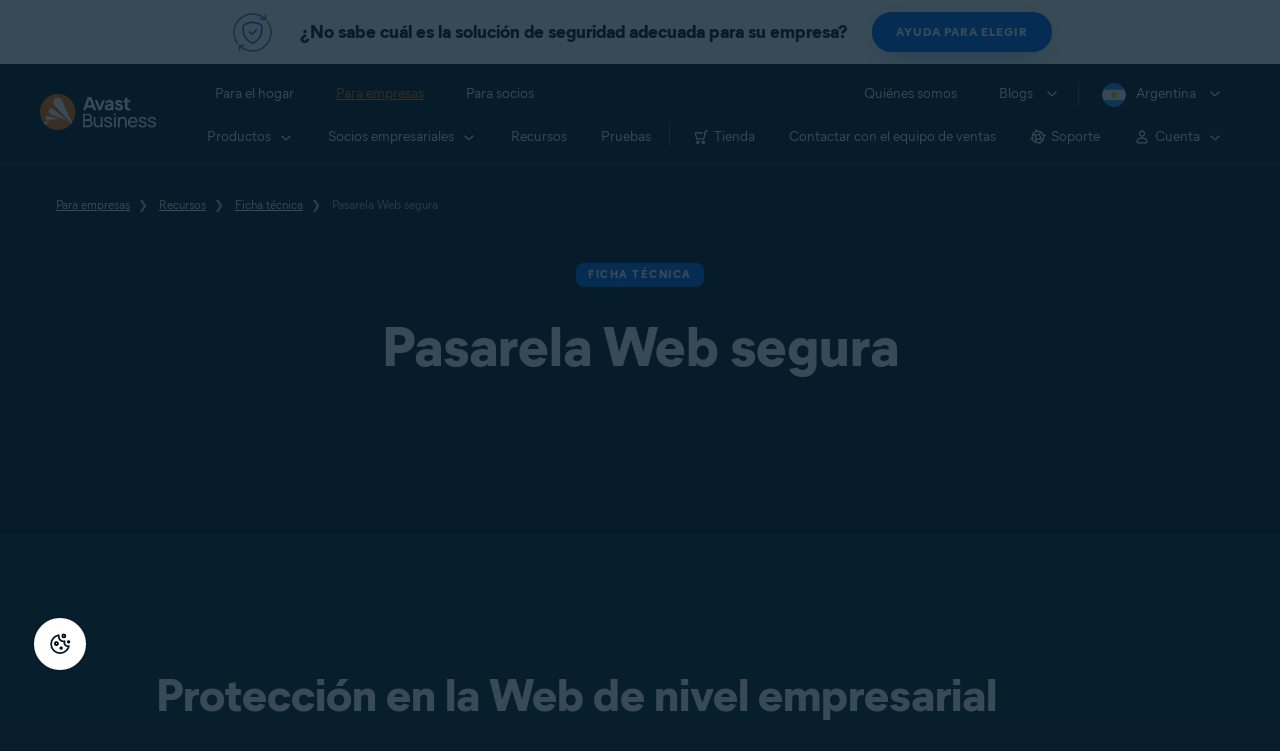

--- FILE ---
content_type: text/html; charset=utf-8
request_url: https://www.avast.com/es-ar/business/resources/data-sheet/secure-web-gateway-data-sheet
body_size: 15864
content:
<!DOCTYPE html>
<html lang="es-ar" class="no-js">
	<head>
		<meta charset="utf-8">
		

	<script src="https://nexus.ensighten.com/symantec/avast_web/Bootstrap.js" data-script-info="CHEQ Cookie Consent -- Brand: Avast -- Script Type: PRODUCTION"></script>


	
<script>fetch("/client-info.js?fetch=true").then(r=>r.text()).then(r=>{try{let t=JSON.parse(r);window.sdl=window.sdl||[],window.sdl.push(t)}catch(e){console.error("parse error:",e)}}).catch(r=>console.error("fetch error:",r));</script>
	

	

	<script>
		window.nortonAnalytics = window.nortonAnalytics || {};
		nortonAnalytics = {
			'account': "symanteccom",
			'site_country': "ar",
			'site_language': 'es',
			'content_format': 'html',
			'content_page': 'page',
			'site_section': 'avast.com',
			'page_name': "secure-web-gateway-data-sheet",
			'site_sub_section': "business"
		}
	</script>


	<script src="https://assets.adobedtm.com/b29989a14bed/ccef52b414db/launch-773db4767ac4.min.js" async></script>

	





<script>
    /*! Declare GTM dataLayer */
    window.dataLayer = window.dataLayer || [];
	window.sdl = window.sdl || [];

  
    /*! Dimensions to dataLayer */
    (function(){
        var dataObj = {
            'contentLocale': 'es-ar',
            'pageName': 'es-ar | es-ar/business/resources/data-sheet/secure-web-gateway-data-sheet',
            'pageId': '88ac628a18ff7f6849fbbea86774dbf9'
        };
        var contentGroup = 'Business';
        if (contentGroup != '') {
            dataObj.contentGroup = contentGroup;
        }
      
     	var pageGroup = 'Resource Page';
        if (pageGroup != '') {
            dataObj.pageGroup = pageGroup;
        }
		dataLayer.push(dataObj);
		
    })();
		var countryCode = 'es-ar'
		
		var sdlObj = {
			'session': {
				'countryCode': countryCode.substring(3).toUpperCase()
			},
			'screen': {
				'locale': 'es-ar',
				'screenCategory': 'core',
				'type': 'Resource Page',
				'fileName': 'business/resources/data-sheet/secure-web-gateway-data-sheet',
				'screenId': '88ac628a18ff7f6849fbbea86774dbf9',
				'lineOfBusiness': 'Business',
				'path': 'business/resources/data-sheet/secure-web-gateway-data-sheet',
				'hostname': 'www.avast.com',
				'name': 'es-ar | es-ar/business/resources/data-sheet/secure-web-gateway-data-sheet'
			},
			'event': 'screen'
		}
		
    </script>
    

<script type="text/javascript">
	const gpcValue = navigator.globalPrivacyControl;
	if (gpcValue) {			
		dataLayer.push({'event': 'gpcDetected'});
	}	
</script>
	
<script>(function(w,d,s,l,i){w[l]=w[l]||[];w[l].push({'gtm.start':
new Date().getTime(),event:'gtm.js'});var f=d.getElementsByTagName(s)[0],
j=d.createElement(s),dl=l!='dataLayer'?'&l='+l:'';j.async=true;j.src=
'https://www.googletagmanager.com/gtm.js?id='+i+dl;j.setAttributeNode(d.createAttribute('data-ot-ignore'));f.parentNode.insertBefore(j,f);
})(window,document,'script','dataLayer','GTM-PZ48F8');</script>

	
<script>(function(w,d,s,l,i){w[l]=w[l]||[];w[l].push({'gtm.start':
new Date().getTime(),event:'gtm.js'});var f=d.getElementsByTagName(s)[0],
j=d.createElement(s),dl=l!='dataLayer'?'&l='+l:'';j.async=true;j.src=
'https://www.googletagmanager.com/gtm.js?id='+i+dl;f.parentNode.insertBefore(j,f);
})(window,document,'script','sdl','GTM-WPC6R3K');</script>


		<meta name="viewport" content="width=device-width, initial-scale=1, shrink-to-fit=no">
		<meta name="apple-mobile-web-app-capable" content="yes">
		<meta name="apple-mobile-web-app-status-bar-style" content="black">
		
		
		<meta name="google-site-verification" content="yuuaBgRMbmDWxp2V7VtQB4P1drBU3VFilCfm-w9lYVY">
		
		
		<meta name="google-site-verification" content="745mlgYwirfw8dcmobUYosqPQycy7KubvwtIe9rtkr0" />
		
		<link rel="canonical" href="https://www.avast.com/es-ar/business/resources/data-sheet/secure-web-gateway-data-sheet">
		<link rel="preconnect" href="https://static3.avast.com" crossorigin>
		
		<link rel="icon" href="https://static3.avast.com/10004582/web/i/v2/components/logos/avast-logos/seo/favicon.ico?v=2" type="image/x-icon">
<link rel="icon" href="https://static3.avast.com/10004582/web/i/v2/components/logos/avast-logos/seo/favicon.svg?v=2">
<meta name="theme-color" content="#ffffff">
		<link rel="apple-touch-icon" href="https://static3.avast.com/10004582/web/i/v2/components/logos/avast-logos/seo/apple-touch-icon.png?v=2">
		<meta name="application-name" content="Avast Antivirus">
<meta name="msapplication-TileImage" content="https://static3.avast.com/10004582/web/i/v2/components/logos/avast-logos/seo/apple-touch-icon.png?v=2">
		<meta content="https://static3.avast.com/10004582/web/i/v2/components/logos/avast-logos/seo/open-graph-image.png" property="og:image">
		
		
		<link href="https://static3.avast.com/10004582/web/c/v2/avast.css" rel="stylesheet" media="all">

		
		
		
		
		
		
		
		
		
		
		
		
		
		
		
		
		
		
		
    
    
    
		<title>Ficha técnica de Pasarela Web segura | Avast Business</title>		
<meta content="Ficha técnica de Pasarela Web segura" name="Description">
<meta property="og:title" content="Ficha técnica de Pasarela Web segura | Avast Business">
<meta property="og:description" content="Ficha técnica de Pasarela Web segura">





    <link href="https://static3.avast.com/10004582/web/c/v2/avast/pages/smb/resources-data-sheet-and-case-study-tpl.css" media="all" rel="stylesheet" />

		<link href="https://static3.avast.com/10004582/web/c/v2/avast/local/es-ar/local.css" rel="stylesheet" media="all">
	
	
		<script>
			document.documentElement.className = document.documentElement.className.replace("no-js","js");
		</script>
      	<script src="https://static3.avast.com/10004582/web/j/v2/components/userAgentDetect.js"></script>
		
		
		<script src="https://static3.avast.com/10004582/web/j/v2/components/singleDL-primary.js"></script>
	
<script>(window.BOOMR_mq=window.BOOMR_mq||[]).push(["addVar",{"rua.upush":"false","rua.cpush":"false","rua.upre":"false","rua.cpre":"false","rua.uprl":"false","rua.cprl":"false","rua.cprf":"false","rua.trans":"SJ-f1dfe8f2-7d0c-4911-9b54-f0d6f3c42acc","rua.cook":"false","rua.ims":"false","rua.ufprl":"false","rua.cfprl":"false","rua.isuxp":"false","rua.texp":"norulematch","rua.ceh":"false","rua.ueh":"false","rua.ieh.st":"0"}]);</script>
                              <script>!function(e){var n="https://s.go-mpulse.net/boomerang/";if("False"=="True")e.BOOMR_config=e.BOOMR_config||{},e.BOOMR_config.PageParams=e.BOOMR_config.PageParams||{},e.BOOMR_config.PageParams.pci=!0,n="https://s2.go-mpulse.net/boomerang/";if(window.BOOMR_API_key="9K3EU-JY7U6-TD3RC-2KCEC-AH4A8",function(){function e(){if(!o){var e=document.createElement("script");e.id="boomr-scr-as",e.src=window.BOOMR.url,e.async=!0,i.parentNode.appendChild(e),o=!0}}function t(e){o=!0;var n,t,a,r,d=document,O=window;if(window.BOOMR.snippetMethod=e?"if":"i",t=function(e,n){var t=d.createElement("script");t.id=n||"boomr-if-as",t.src=window.BOOMR.url,BOOMR_lstart=(new Date).getTime(),e=e||d.body,e.appendChild(t)},!window.addEventListener&&window.attachEvent&&navigator.userAgent.match(/MSIE [67]\./))return window.BOOMR.snippetMethod="s",void t(i.parentNode,"boomr-async");a=document.createElement("IFRAME"),a.src="about:blank",a.title="",a.role="presentation",a.loading="eager",r=(a.frameElement||a).style,r.width=0,r.height=0,r.border=0,r.display="none",i.parentNode.appendChild(a);try{O=a.contentWindow,d=O.document.open()}catch(_){n=document.domain,a.src="javascript:var d=document.open();d.domain='"+n+"';void(0);",O=a.contentWindow,d=O.document.open()}if(n)d._boomrl=function(){this.domain=n,t()},d.write("<bo"+"dy onload='document._boomrl();'>");else if(O._boomrl=function(){t()},O.addEventListener)O.addEventListener("load",O._boomrl,!1);else if(O.attachEvent)O.attachEvent("onload",O._boomrl);d.close()}function a(e){window.BOOMR_onload=e&&e.timeStamp||(new Date).getTime()}if(!window.BOOMR||!window.BOOMR.version&&!window.BOOMR.snippetExecuted){window.BOOMR=window.BOOMR||{},window.BOOMR.snippetStart=(new Date).getTime(),window.BOOMR.snippetExecuted=!0,window.BOOMR.snippetVersion=12,window.BOOMR.url=n+"9K3EU-JY7U6-TD3RC-2KCEC-AH4A8";var i=document.currentScript||document.getElementsByTagName("script")[0],o=!1,r=document.createElement("link");if(r.relList&&"function"==typeof r.relList.supports&&r.relList.supports("preload")&&"as"in r)window.BOOMR.snippetMethod="p",r.href=window.BOOMR.url,r.rel="preload",r.as="script",r.addEventListener("load",e),r.addEventListener("error",function(){t(!0)}),setTimeout(function(){if(!o)t(!0)},3e3),BOOMR_lstart=(new Date).getTime(),i.parentNode.appendChild(r);else t(!1);if(window.addEventListener)window.addEventListener("load",a,!1);else if(window.attachEvent)window.attachEvent("onload",a)}}(),"".length>0)if(e&&"performance"in e&&e.performance&&"function"==typeof e.performance.setResourceTimingBufferSize)e.performance.setResourceTimingBufferSize();!function(){if(BOOMR=e.BOOMR||{},BOOMR.plugins=BOOMR.plugins||{},!BOOMR.plugins.AK){var n="false"=="true"?1:0,t="",a="aoaumvnyd5sx42i2ggpq-f-2d6aae6fb-clientnsv4-s.akamaihd.net",i="false"=="true"?2:1,o={"ak.v":"39","ak.cp":"175726","ak.ai":parseInt("208113",10),"ak.ol":"0","ak.cr":9,"ak.ipv":4,"ak.proto":"h2","ak.rid":"407bd989","ak.r":51118,"ak.a2":n,"ak.m":"dsca","ak.n":"essl","ak.bpcip":"3.129.70.0","ak.cport":43210,"ak.gh":"23.212.7.204","ak.quicv":"","ak.tlsv":"tls1.3","ak.0rtt":"","ak.0rtt.ed":"","ak.csrc":"-","ak.acc":"","ak.t":"1763324319","ak.ak":"hOBiQwZUYzCg5VSAfCLimQ==[base64]/ObB1nSVryubIn4rvfnKmjhzehQRT9A+i6fe+8gtP4htrDicsRVpJPZpqEAUbN8LM19y4VUF1kr98V07nHUQUDWCuolVeEPkKuEl7ffhaEw+cvqAiPBzXDf9WqGq2Ti//F7a8PbA2OAJZG9UwuxWsc6NsgD0jFIUGFIfMiPD8ogOLdmLtHDf9MtIC+R3TT7UzDnOxw18aWt9HvNo=","ak.pv":"1032","ak.dpoabenc":"","ak.tf":i};if(""!==t)o["ak.ruds"]=t;var r={i:!1,av:function(n){var t="http.initiator";if(n&&(!n[t]||"spa_hard"===n[t]))o["ak.feo"]=void 0!==e.aFeoApplied?1:0,BOOMR.addVar(o)},rv:function(){var e=["ak.bpcip","ak.cport","ak.cr","ak.csrc","ak.gh","ak.ipv","ak.m","ak.n","ak.ol","ak.proto","ak.quicv","ak.tlsv","ak.0rtt","ak.0rtt.ed","ak.r","ak.acc","ak.t","ak.tf"];BOOMR.removeVar(e)}};BOOMR.plugins.AK={akVars:o,akDNSPreFetchDomain:a,init:function(){if(!r.i){var e=BOOMR.subscribe;e("before_beacon",r.av,null,null),e("onbeacon",r.rv,null,null),r.i=!0}return this},is_complete:function(){return!0}}}}()}(window);</script></head>
	
	<body class="tmpl-www mod-es-ar  inverse  ">
		

<noscript><iframe src="https://www.googletagmanager.com/ns.html?id=GTM-PZ48F8"
height="0" width="0" style="display:none;visibility:hidden"></iframe></noscript>


		<noscript>
	<div class="noscript-message p-2">
		Para poder ver esta página correctamente deberá utilizar un navegador compatible con JavaScript y tener JavaScript activado. Le pedimos disculpas por las molestias. <a href="//support.google.com/adsense/bin/answer.py?hl=en&answer=12654" target="_blank">Vea cómo activarlo</a>.
	</div>
</noscript>
		<div class="unsupported-browser-message">
  <div class="container">
    	<p>Somos compatibles con navegadores, no con dinosaurios. Actualice el navegador para ver correctamente el contenido de esta página web.</p>
  </div>
</div>  
		





















      	



		























        





<div
 data-cmp-name="cmp-message-bar" class="message-bar with-button theme-white bg-white light">
	<div class="container">
		<div class="row">
			<div class="col-12">
					<div class="bar-content"
					>
						<div class="bar-image-wrap"></div>
						<img src="https://static3.avast.com/10004582/web/i/v2/components/icons/feature-icons/48x48/complete-protection-blue.svg" alt="" height=48 class="bar-icon-left nofilter">

							<span class="h6 bar-text">¿No sabe cuál es la solución de seguridad adecuada para su empresa?</span>
							

						

<div
 data-cmp-name="cmp-button" class="btn-wrapper button-helpMeChoose"><a  href="/es-ar/business/help-me-choose" data-cms-component="button--btn-sm btn-primary" data-role="cta-link" class="btn btn-sm btn-primary"><span>Ayuda para elegir</span></a></div>

					</div>
			</div>
		</div>
	</div>
</div>

<style>
  .message-bar {
  	position: sticky;
	top: 0;
  }
	
  @media only screen and (max-width: 767px) {
	  .message-bar {
		display: none;
	  }
  }
</style>

<script>
	var buttonhelpMeChoose = document.getElementsByClassName('button-helpMeChoose');
	if (buttonhelpMeChoose.length > 0) {
		buttonhelpMeChoose[0].addEventListener('click', function(){
			dataLayer.push({'event': 'MessageBarClick', 'page': "business/resources/data-sheet/secure-web-gateway-data-sheet"});
		});
	}
</script>










    





<div class="navigation-mobile-overlay"></div>
<header data-cmp-name="cmp-header" class="js-navigation-bootstrap header relative default web js-navigation-oo-19798 navigation-oo-19798">
	<div class="header-wrap">

	<div class="avast-logo">
		<a target="_parent" title="Inicio" href="/es-ar/business" data-role="Nav:TopLink" data-cta="logo">
			<img width="116" height="36" alt="Avast" src="https://static3.avast.com/10004582/web/i/v2/components/logos/avast-logos/avast-logo-business.svg">
		</a>
	</div>

		
		<a class="reader-only" href="#main-content">Skip to main content</a>

		
		<button class="js-toggle-menu hidden-desktop toggle-menu  bi-nav-menu" data-nav-mobile-toggle="open" aria-label="Open or close navigation menu"><span>Cerrar</span></button>

	<nav>

		
		<div class="first-menu">

			<ul class="side" role="menubar">

				<li class="item for-home bi-nav-menu" data-first-menu="for-home" data-bi-nav="Home" role="none">
					<a class="category for-home hidden-mobile" href="/es-ar/index" data-role="Nav:TopLink" data-cta="home" tabindex="0" role="menuitem">Para el hogar</a>
					<span class="category hidden-desktop">Para el hogar</span>
					<span class="text hidden-desktop">Productos para la protección de PC y teléfonos móviles</span>
				</li>
				<li class="item for-business bi-nav-menu" data-first-menu="for-business" data-bi-nav="Business" role="none">
					<a class="category for-business hidden-mobile" href="/es-ar/business" data-role="Nav:TopLink" data-cta="business" tabindex="0" role="menuitem">Para empresas</a>
					<span class="category hidden-desktop">Para empresas</span>
					<span class="text hidden-desktop">Proteja su negocio con Avast</span>
				</li>
				<li class="item for-partners bi-nav-menu" data-first-menu="for-partners" data-bi-nav="Partners" role="none">
					<a class="category for-partners hidden-mobile" href="/es-ar/partners" data-role="Nav:TopLink" data-cta="partners" tabindex="0" role="menuitem">Para socios</a>
					<span class="category hidden-desktop">Para socios</span>
					<span class="text hidden-desktop">Asóciese con Avast e impulse su negocio</span>
				</li>
			</ul>

			<ul class="side" role="menubar">

				<li class="item about-us bi-nav-menu" data-first-menu="about-us" data-bi-nav="About" role="none">
					<a class="category about-us hidden-mobile" href="/es-ar/about" data-role="Nav:TopLink" data-cta="about" tabindex="0" role="menuitem">Quiénes somos</a>
					<span class="category hidden-desktop" role="menuitem">Quiénes somos</span>
					<span class="text hidden-desktop">Empleo, medios, contacto</span>
				</li>
				<li class="js-blogs item blogs arrow bi-nav-menu" data-bi-nav="Blogs" role="none">
					<span class="category" tabindex="0" role="menuitem">Blogs</span>
					<span class="text hidden-desktop">Academia, Blog, Decoded, Foro</span>
				</li>


				<li class="item region arrow es-ar js-language-selector-trigger bi-nav-menu" data-first-menu="regions" data-bi-nav="Regions" role="none">
					<a class="with-flag category" tabindex="0" aria-label="Argentina opens dialog" role="menuitem">Argentina</a>
				</li>

			</ul>

		</div>
		


		

		
		<div class="second-menu for-home">
			<div class="js-back mobile back">Para el hogar</div>

			
			<ul class="side" role="menubar">

				
				<li data-second-menu="security" role="none">
					<span class="subcategory security arrow" tabindex="0" role="menuitem" aria-expanded="false" aria-controls="security">Seguridad</span>

					
					<div class="third-menu security" role="menu" id="navigation-security">
						<ul class="block-products">
							<li class="product">
								
								<a href="/es-ar/free-antivirus-download" class="content-windows" data-role="Nav:MenuItem" data-cta="homeSecurity">
									<div class="name mobile-link">
										


<div
 data-cmp-name="cmp-product-icon" class="product-icon box small">
	<img
 src="https://static3.avast.com/10004582/web/i/v2/components/icons/product-icons/32x32/product-icon-32x32-free_white.svg" alt="">
</div>
										<div class="product-name">Free Antivirus</div>
									</div>
									
<div class="os win mac android ios">

<div
 data-cmp-name="cmp-icon" role="img" class="icon icon-16-win img-win">
</div>

<div
 data-cmp-name="cmp-icon" role="img" class="icon icon-16-mac img-mac">
</div>

<div
 data-cmp-name="cmp-icon" role="img" class="icon icon-16-android img-android">
</div>

<div
 data-cmp-name="cmp-icon" role="img" class="icon icon-16-ios img-ios">
</div>

<div
 data-cmp-name="cmp-icon" role="img" class="icon icon-16-win img-win-smb">
</div>

<div
 data-cmp-name="cmp-icon" role="img" class="icon icon-16-mac img-mac-smb">
</div>

<div
 data-cmp-name="cmp-icon" role="img" class="icon icon-16-server img-servers-smb">
</div>

<div
 data-cmp-name="cmp-icon" role="img" class="icon icon-16-linux img-linux-smb">
</div>

<div
 data-cmp-name="cmp-icon" role="img" class="icon icon-16-android img-android-smb">
</div>

<div
 data-cmp-name="cmp-icon" role="img" class="icon icon-16-ios img-ios-smb">
</div>
</div>
									<div class="description">Protección básica para todos tus dispositivos</div>
								</a>
								
								<a href="/es-ar/free-mac-security" class="content-mac" data-role="Nav:MenuItem" data-cta="homeSecurity">
									<div class="name mobile-link">
										


<div
 data-cmp-name="cmp-product-icon" class="product-icon box small">
	<img
 src="https://static3.avast.com/10004582/web/i/v2/components/icons/product-icons/32x32/product-icon-32x32-free_white.svg" alt="">
</div>
										<div class="product-name">Free Antivirus</div>
									</div>
									
<div class="os win mac android ios">

<div
 data-cmp-name="cmp-icon" role="img" class="icon icon-16-win img-win">
</div>

<div
 data-cmp-name="cmp-icon" role="img" class="icon icon-16-mac img-mac">
</div>

<div
 data-cmp-name="cmp-icon" role="img" class="icon icon-16-android img-android">
</div>

<div
 data-cmp-name="cmp-icon" role="img" class="icon icon-16-ios img-ios">
</div>

<div
 data-cmp-name="cmp-icon" role="img" class="icon icon-16-win img-win-smb">
</div>

<div
 data-cmp-name="cmp-icon" role="img" class="icon icon-16-mac img-mac-smb">
</div>

<div
 data-cmp-name="cmp-icon" role="img" class="icon icon-16-server img-servers-smb">
</div>

<div
 data-cmp-name="cmp-icon" role="img" class="icon icon-16-linux img-linux-smb">
</div>

<div
 data-cmp-name="cmp-icon" role="img" class="icon icon-16-android img-android-smb">
</div>

<div
 data-cmp-name="cmp-icon" role="img" class="icon icon-16-ios img-ios-smb">
</div>
</div>
									<div class="description">Protección básica para todos tus dispositivos</div>
								</a>
								
								<a href="/es-ar/free-mobile-security" class="content-android" data-role="Nav:MenuItem" data-cta="homeSecurity">
									<div class="name mobile-link">
										


<div
 data-cmp-name="cmp-product-icon" class="product-icon box small">
	<img
 src="https://static3.avast.com/10004582/web/i/v2/components/icons/product-icons/32x32/product-icon-32x32-free_white.svg" alt="">
</div>
										<div class="product-name">Free Antivirus</div>
									</div>
									
<div class="os win mac android ios">

<div
 data-cmp-name="cmp-icon" role="img" class="icon icon-16-win img-win">
</div>

<div
 data-cmp-name="cmp-icon" role="img" class="icon icon-16-mac img-mac">
</div>

<div
 data-cmp-name="cmp-icon" role="img" class="icon icon-16-android img-android">
</div>

<div
 data-cmp-name="cmp-icon" role="img" class="icon icon-16-ios img-ios">
</div>

<div
 data-cmp-name="cmp-icon" role="img" class="icon icon-16-win img-win-smb">
</div>

<div
 data-cmp-name="cmp-icon" role="img" class="icon icon-16-mac img-mac-smb">
</div>

<div
 data-cmp-name="cmp-icon" role="img" class="icon icon-16-server img-servers-smb">
</div>

<div
 data-cmp-name="cmp-icon" role="img" class="icon icon-16-linux img-linux-smb">
</div>

<div
 data-cmp-name="cmp-icon" role="img" class="icon icon-16-android img-android-smb">
</div>

<div
 data-cmp-name="cmp-icon" role="img" class="icon icon-16-ios img-ios-smb">
</div>
</div>
									<div class="description">Protección básica para todos tus dispositivos</div>
								</a>
								
								<a href="/es-ar/free-ios-security" class="content-ios" data-role="Nav:MenuItem" data-cta="homeSecurity">
									<div class="name mobile-link">
										


<div
 data-cmp-name="cmp-product-icon" class="product-icon box small">
	<img
 src="https://static3.avast.com/10004582/web/i/v2/components/icons/product-icons/32x32/product-icon-32x32-free_white.svg" alt="">
</div>
										<div class="product-name">Free Antivirus</div>
									</div>
									
<div class="os win mac android ios">

<div
 data-cmp-name="cmp-icon" role="img" class="icon icon-16-win img-win">
</div>

<div
 data-cmp-name="cmp-icon" role="img" class="icon icon-16-mac img-mac">
</div>

<div
 data-cmp-name="cmp-icon" role="img" class="icon icon-16-android img-android">
</div>

<div
 data-cmp-name="cmp-icon" role="img" class="icon icon-16-ios img-ios">
</div>

<div
 data-cmp-name="cmp-icon" role="img" class="icon icon-16-win img-win-smb">
</div>

<div
 data-cmp-name="cmp-icon" role="img" class="icon icon-16-mac img-mac-smb">
</div>

<div
 data-cmp-name="cmp-icon" role="img" class="icon icon-16-server img-servers-smb">
</div>

<div
 data-cmp-name="cmp-icon" role="img" class="icon icon-16-linux img-linux-smb">
</div>

<div
 data-cmp-name="cmp-icon" role="img" class="icon icon-16-android img-android-smb">
</div>

<div
 data-cmp-name="cmp-icon" role="img" class="icon icon-16-ios img-ios-smb">
</div>
</div>
									<div class="description">Protección básica para todos tus dispositivos</div>
								</a>
							</li>

							<li class="product">
								<a href="/es-ar/premium-security" data-role="Nav:MenuItem" data-cta="homeSecurity">
									<div class="name mobile-link">
										


<div
 data-cmp-name="cmp-product-icon" class="product-icon box small">
	<img
 src="https://static3.avast.com/10004582/web/i/v2/components/icons/product-icons/32x32/product-icon-32x32-premium_white.svg" alt="">
</div>
										<div class="product-name">Premium Security</div>
									</div>
									
<div class="os win mac android ios">

<div
 data-cmp-name="cmp-icon" role="img" class="icon icon-16-win img-win">
</div>

<div
 data-cmp-name="cmp-icon" role="img" class="icon icon-16-mac img-mac">
</div>

<div
 data-cmp-name="cmp-icon" role="img" class="icon icon-16-android img-android">
</div>

<div
 data-cmp-name="cmp-icon" role="img" class="icon icon-16-ios img-ios">
</div>

<div
 data-cmp-name="cmp-icon" role="img" class="icon icon-16-win img-win-smb">
</div>

<div
 data-cmp-name="cmp-icon" role="img" class="icon icon-16-mac img-mac-smb">
</div>

<div
 data-cmp-name="cmp-icon" role="img" class="icon icon-16-server img-servers-smb">
</div>

<div
 data-cmp-name="cmp-icon" role="img" class="icon icon-16-linux img-linux-smb">
</div>

<div
 data-cmp-name="cmp-icon" role="img" class="icon icon-16-android img-android-smb">
</div>

<div
 data-cmp-name="cmp-icon" role="img" class="icon icon-16-ios img-ios-smb">
</div>
</div>
									<div class="description">Protección completa contra todas las amenazas de Internet</div>
								</a>
							</li>
							<li class="product">
								<a href="/es-ar/ultimate" data-role="Nav:MenuItem" data-cta="homeBundles">
									<div class="name mobile-link">
										


<div
 data-cmp-name="cmp-product-icon" class="product-icon box small">
	<img
 src="https://static3.avast.com/10004582/web/i/v2/components/icons/product-icons/32x32/product-icon-32x32-ultimate_white.svg" alt="">
</div>
										<div class="product-name">Ultimate</div>
									</div>
									
<div class="os win mac android ios">

<div
 data-cmp-name="cmp-icon" role="img" class="icon icon-16-win img-win">
</div>

<div
 data-cmp-name="cmp-icon" role="img" class="icon icon-16-mac img-mac">
</div>

<div
 data-cmp-name="cmp-icon" role="img" class="icon icon-16-android img-android">
</div>

<div
 data-cmp-name="cmp-icon" role="img" class="icon icon-16-ios img-ios">
</div>

<div
 data-cmp-name="cmp-icon" role="img" class="icon icon-16-win img-win-smb">
</div>

<div
 data-cmp-name="cmp-icon" role="img" class="icon icon-16-mac img-mac-smb">
</div>

<div
 data-cmp-name="cmp-icon" role="img" class="icon icon-16-server img-servers-smb">
</div>

<div
 data-cmp-name="cmp-icon" role="img" class="icon icon-16-linux img-linux-smb">
</div>

<div
 data-cmp-name="cmp-icon" role="img" class="icon icon-16-android img-android-smb">
</div>

<div
 data-cmp-name="cmp-icon" role="img" class="icon icon-16-ios img-ios-smb">
</div>
</div>
									<div class="description">Nuestras mejores aplicaciones de seguridad, privacidad y rendimiento en un paquete</div>
								</a>
							</li>
						</ul>

						 
						<p class="hint hidden-mobile">¿Estás buscando un producto para tu dispositivo?
							<a href="/es-ar/free-antivirus-download" data-role="Nav:MenuItem" data-cta="homeSecurityLink">Free&nbsp;Antivirus&nbsp;para&nbsp;PC</a>, <a href="/es-ar/free-mobile-security" data-role="Nav:MenuItem" data-cta="homeSecurityLink">Free&nbsp;Security&nbsp;para&nbsp;Android</a>, <a href="/es-ar/free-mac-security" data-role="Nav:MenuItem" data-cta="homeSecurityLink">Free&nbsp;Security&nbsp;para&nbsp;Mac</a>, <a href="/es-ar/free-ios-security" data-role="Nav:MenuItem" data-cta="homeSecurityLink">Free&nbsp;Security&nbsp;para&nbsp;iPhone/iPad</a>
						</p>

						
						<p class="js-hint hint hidden-desktop">
							<span class="js-hint-close close-hint"></span>
							<span class="js-hint-toggler hint-title">¿Estás buscando un producto para tu dispositivo?</span>
							<span class="hint-content">
								<a href="/es-ar/free-antivirus-download" data-role="Nav:MenuItem" data-cta="homeSecurityLink">Free&nbsp;Antivirus&nbsp;para&nbsp;PC</a>
								<a href="/es-ar/free-mac-security" data-role="Nav:MenuItem" data-cta="homeSecurityLink">Free&nbsp;Security&nbsp;para&nbsp;Mac</a>
								<a href="/es-ar/free-mobile-security" data-role="Nav:MenuItem" data-cta="homeSecurityLink">Free&nbsp;Security&nbsp;para&nbsp;Android</a>
								<a href="/es-ar/free-ios-security" data-role="Nav:MenuItem" data-cta="homeSecurityLink">Free&nbsp;Security&nbsp;para&nbsp;iPhone/iPad</a>
							</span>
						</p>

					</div>
					

				</li>

				
				<li data-second-menu="privacy" role="none">
					<span class="subcategory privacy arrow" tabindex="0" role="menuitem" aria-expanded="false" aria-controls="privacy">Privacidad</span>

					
					<div class="third-menu privacy" role="menu" id="navigation-privacy">
						<ul class="block-products">

							<li class="product">
								<a href="/es-ar/secureline-vpn" data-role="Nav:MenuItem" data-cta="homePrivacy">
									<div class="name mobile-link">
										


<div
 data-cmp-name="cmp-product-icon" class="product-icon box small">
	<img
 src="https://static3.avast.com/10004582/web/i/v2/components/icons/product-icons/32x32/product-icon-32x32-vpn_white.svg" alt="">
</div>
										<div class="product-name">SecureLine VPN</div>
									</div>
									
<div class="os win mac android ios">

<div
 data-cmp-name="cmp-icon" role="img" class="icon icon-16-win img-win">
</div>

<div
 data-cmp-name="cmp-icon" role="img" class="icon icon-16-mac img-mac">
</div>

<div
 data-cmp-name="cmp-icon" role="img" class="icon icon-16-android img-android">
</div>

<div
 data-cmp-name="cmp-icon" role="img" class="icon icon-16-ios img-ios">
</div>

<div
 data-cmp-name="cmp-icon" role="img" class="icon icon-16-win img-win-smb">
</div>

<div
 data-cmp-name="cmp-icon" role="img" class="icon icon-16-mac img-mac-smb">
</div>

<div
 data-cmp-name="cmp-icon" role="img" class="icon icon-16-server img-servers-smb">
</div>

<div
 data-cmp-name="cmp-icon" role="img" class="icon icon-16-linux img-linux-smb">
</div>

<div
 data-cmp-name="cmp-icon" role="img" class="icon icon-16-android img-android-smb">
</div>

<div
 data-cmp-name="cmp-icon" role="img" class="icon icon-16-ios img-ios-smb">
</div>
</div>
									<div class="description">Cifra tu conexión para mantenerte seguro en redes públicas</div>
								</a>
							</li>

							<li class="product">
								<a href="/es-ar/antitrack" data-role="Nav:MenuItem" data-cta="homePrivacy">
									<div class="name mobile-link">
										


<div
 data-cmp-name="cmp-product-icon" class="product-icon box small">
	<img
 src="https://static3.avast.com/10004582/web/i/v2/components/icons/product-icons/32x32/product-icon-32x32-antitrack_white.svg" alt="">
</div>
										<div class="product-name">AntiTrack</div>
									</div>
									
<div class="os win mac">

<div
 data-cmp-name="cmp-icon" role="img" class="icon icon-16-win img-win">
</div>

<div
 data-cmp-name="cmp-icon" role="img" class="icon icon-16-mac img-mac">
</div>

<div
 data-cmp-name="cmp-icon" role="img" class="icon icon-16-android img-android">
</div>

<div
 data-cmp-name="cmp-icon" role="img" class="icon icon-16-ios img-ios">
</div>

<div
 data-cmp-name="cmp-icon" role="img" class="icon icon-16-win img-win-smb">
</div>

<div
 data-cmp-name="cmp-icon" role="img" class="icon icon-16-mac img-mac-smb">
</div>

<div
 data-cmp-name="cmp-icon" role="img" class="icon icon-16-server img-servers-smb">
</div>

<div
 data-cmp-name="cmp-icon" role="img" class="icon icon-16-linux img-linux-smb">
</div>

<div
 data-cmp-name="cmp-icon" role="img" class="icon icon-16-android img-android-smb">
</div>

<div
 data-cmp-name="cmp-icon" role="img" class="icon icon-16-ios img-ios-smb">
</div>
</div>
									<div class="description">Enmascara tu huella digital para evitar la publicidad personalizada</div>
								</a>
							</li>
							<li class="product">
								<a href="/es-ar/secure-browser" data-role="Nav:MenuItem" data-cta="homePrivacy">
									<div class="name mobile-link">
										


<div
 data-cmp-name="cmp-product-icon" class="product-icon box small light">
	<img
 src="https://static3.avast.com/10004582/web/i/v2/components/icons/product-icons/32x32/product-icon-32x32-secure-browser-color.svg" alt="">
</div>
										<div class="product-name">Secure Browser</div>
									</div>
										
<div class="os win mac android ios">

<div
 data-cmp-name="cmp-icon" role="img" class="icon icon-16-win img-win">
</div>

<div
 data-cmp-name="cmp-icon" role="img" class="icon icon-16-mac img-mac">
</div>

<div
 data-cmp-name="cmp-icon" role="img" class="icon icon-16-android img-android">
</div>

<div
 data-cmp-name="cmp-icon" role="img" class="icon icon-16-ios img-ios">
</div>

<div
 data-cmp-name="cmp-icon" role="img" class="icon icon-16-win img-win-smb">
</div>

<div
 data-cmp-name="cmp-icon" role="img" class="icon icon-16-mac img-mac-smb">
</div>

<div
 data-cmp-name="cmp-icon" role="img" class="icon icon-16-server img-servers-smb">
</div>

<div
 data-cmp-name="cmp-icon" role="img" class="icon icon-16-linux img-linux-smb">
</div>

<div
 data-cmp-name="cmp-icon" role="img" class="icon icon-16-android img-android-smb">
</div>

<div
 data-cmp-name="cmp-icon" role="img" class="icon icon-16-ios img-ios-smb">
</div>
</div>
									<div class="description">Navegador web seguro, privado y fácil de usar</div>
								</a>
							</li>
							<li class="product secure-browser-pro">
								<a href="/es-ar/secure-browser-pro" data-role="Nav:MenuItem" data-cta="homePrivacy">
									<div class="name mobile-link">
										


<div
 data-cmp-name="cmp-product-icon" class="product-icon box small light">
	<img
 src="https://static3.avast.com/10004582/web/i/v2/components/icons/product-icons/32x32/product-icon-32x32-secure-browser-pro-color.svg" alt="">
</div>
										<div class="product-name">Secure Browser PRO</div>
									</div>
										
<div class="os win mac android ios">

<div
 data-cmp-name="cmp-icon" role="img" class="icon icon-16-win img-win">
</div>

<div
 data-cmp-name="cmp-icon" role="img" class="icon icon-16-mac img-mac">
</div>

<div
 data-cmp-name="cmp-icon" role="img" class="icon icon-16-android img-android">
</div>

<div
 data-cmp-name="cmp-icon" role="img" class="icon icon-16-ios img-ios">
</div>

<div
 data-cmp-name="cmp-icon" role="img" class="icon icon-16-win img-win-smb">
</div>

<div
 data-cmp-name="cmp-icon" role="img" class="icon icon-16-mac img-mac-smb">
</div>

<div
 data-cmp-name="cmp-icon" role="img" class="icon icon-16-server img-servers-smb">
</div>

<div
 data-cmp-name="cmp-icon" role="img" class="icon icon-16-linux img-linux-smb">
</div>

<div
 data-cmp-name="cmp-icon" role="img" class="icon icon-16-android img-android-smb">
</div>

<div
 data-cmp-name="cmp-icon" role="img" class="icon icon-16-ios img-ios-smb">
</div>
</div>
									<div class="description">Accede a todas las capacidades de Avast Secure Browser y cifra completamente tu actividad en línea</div>
								</a>
							</li>
							<li class="product">
								<a href="/es-ar/breachguard" data-role="Nav:MenuItem" data-cta="homePrivacy">
									<div class="name mobile-link">
										


<div
 data-cmp-name="cmp-product-icon" class="product-icon box small">
	<img
 src="https://static3.avast.com/10004582/web/i/v2/components/icons/product-icons/32x32/product-icon-32x32-breachguard_white.svg" alt="">
</div>
										<div class="product-name">BreachGuard</div>
									</div>
									
<div class="os win mac">

<div
 data-cmp-name="cmp-icon" role="img" class="icon icon-16-win img-win">
</div>

<div
 data-cmp-name="cmp-icon" role="img" class="icon icon-16-mac img-mac">
</div>

<div
 data-cmp-name="cmp-icon" role="img" class="icon icon-16-android img-android">
</div>

<div
 data-cmp-name="cmp-icon" role="img" class="icon icon-16-ios img-ios">
</div>

<div
 data-cmp-name="cmp-icon" role="img" class="icon icon-16-win img-win-smb">
</div>

<div
 data-cmp-name="cmp-icon" role="img" class="icon icon-16-mac img-mac-smb">
</div>

<div
 data-cmp-name="cmp-icon" role="img" class="icon icon-16-server img-servers-smb">
</div>

<div
 data-cmp-name="cmp-icon" role="img" class="icon icon-16-linux img-linux-smb">
</div>

<div
 data-cmp-name="cmp-icon" role="img" class="icon icon-16-android img-android-smb">
</div>

<div
 data-cmp-name="cmp-icon" role="img" class="icon icon-16-ios img-ios-smb">
</div>
</div>
									<div class="description">Evita que tu información profesional quede expuesta y se venda</div>
								</a>
							</li>
							
							<li class="product header-online-privacy">
								<a href="/es-ar/avast-online-security" data-role="Nav:MenuItem" data-cta="homePrivacy">
									<div class="name mobile-link">
										


<div
 data-cmp-name="cmp-product-icon" class="product-icon box small">
	<img
 src="https://static3.avast.com/10004582/web/i/v2/components/icons/product-icons/32x32/product-icon-32x32-online-privacy-and-security_white.svg" alt="">
</div>
										<div class="product-name">Online Security &amp; Privacy</div>
									</div>
                                     
<div class="os ">

<div
 data-cmp-name="cmp-icon" role="img" class="icon icon-16-win img-win">
</div>

<div
 data-cmp-name="cmp-icon" role="img" class="icon icon-16-mac img-mac">
</div>

<div
 data-cmp-name="cmp-icon" role="img" class="icon icon-16-android img-android">
</div>

<div
 data-cmp-name="cmp-icon" role="img" class="icon icon-16-ios img-ios">
</div>

<div
 data-cmp-name="cmp-icon" role="img" class="icon icon-16-win img-win-smb">
</div>

<div
 data-cmp-name="cmp-icon" role="img" class="icon icon-16-mac img-mac-smb">
</div>

<div
 data-cmp-name="cmp-icon" role="img" class="icon icon-16-server img-servers-smb">
</div>

<div
 data-cmp-name="cmp-icon" role="img" class="icon icon-16-linux img-linux-smb">
</div>

<div
 data-cmp-name="cmp-icon" role="img" class="icon icon-16-android img-android-smb">
</div>

<div
 data-cmp-name="cmp-icon" role="img" class="icon icon-16-ios img-ios-smb">
</div>
</div>
									<div class="description">Extensión del navegador de privacidad y seguridad de Avast</div>
								</a>
							</li>
							
						</ul>
					</div>
					
				</li>

				
				<li data-second-menu="performance" role="none">
					<span class="subcategory performance arrow" tabindex="0" role="menuitem" aria-expanded="false" aria-controls="performance">Rendimiento</span>
					
					<div class="third-menu performance" role="menu" id="navigation-performance">
						<ul class="block-products">
							<li class="product">
								
								<a href="/es-ar/cleanup" class="content-windows" data-role="Nav:MenuItem" data-cta="homePerformance">
									<div class="name mobile-link">
										


<div
 data-cmp-name="cmp-product-icon" class="product-icon box small">
	<img
 src="https://static3.avast.com/10004582/web/i/v2/components/icons/product-icons/32x32/product-icon-32x32-cleanup-premium_white.svg" alt="">
</div>
										<div class="product-name">Cleanup Premium</div>
									</div>
									
<div class="os win mac android">

<div
 data-cmp-name="cmp-icon" role="img" class="icon icon-16-win img-win">
</div>

<div
 data-cmp-name="cmp-icon" role="img" class="icon icon-16-mac img-mac">
</div>

<div
 data-cmp-name="cmp-icon" role="img" class="icon icon-16-android img-android">
</div>

<div
 data-cmp-name="cmp-icon" role="img" class="icon icon-16-ios img-ios">
</div>

<div
 data-cmp-name="cmp-icon" role="img" class="icon icon-16-win img-win-smb">
</div>

<div
 data-cmp-name="cmp-icon" role="img" class="icon icon-16-mac img-mac-smb">
</div>

<div
 data-cmp-name="cmp-icon" role="img" class="icon icon-16-server img-servers-smb">
</div>

<div
 data-cmp-name="cmp-icon" role="img" class="icon icon-16-linux img-linux-smb">
</div>

<div
 data-cmp-name="cmp-icon" role="img" class="icon icon-16-android img-android-smb">
</div>

<div
 data-cmp-name="cmp-icon" role="img" class="icon icon-16-ios img-ios-smb">
</div>
</div>
									<div class="description">Aumenta la velocidad y el rendimiento de tu equipo</div>
								</a>
								
								<a href="/es-ar/cleanup-mac" class="content-mac" data-role="Nav:MenuItem" data-cta="homePerformance">
									<div class="name mobile-link">
										


<div
 data-cmp-name="cmp-product-icon" class="product-icon box small">
	<img
 src="https://static3.avast.com/10004582/web/i/v2/components/icons/product-icons/32x32/product-icon-32x32-cleanup-premium_white.svg" alt="">
</div>
										<div class="product-name">Cleanup Premium</div>
									</div>
									
<div class="os win mac android">

<div
 data-cmp-name="cmp-icon" role="img" class="icon icon-16-win img-win">
</div>

<div
 data-cmp-name="cmp-icon" role="img" class="icon icon-16-mac img-mac">
</div>

<div
 data-cmp-name="cmp-icon" role="img" class="icon icon-16-android img-android">
</div>

<div
 data-cmp-name="cmp-icon" role="img" class="icon icon-16-ios img-ios">
</div>

<div
 data-cmp-name="cmp-icon" role="img" class="icon icon-16-win img-win-smb">
</div>

<div
 data-cmp-name="cmp-icon" role="img" class="icon icon-16-mac img-mac-smb">
</div>

<div
 data-cmp-name="cmp-icon" role="img" class="icon icon-16-server img-servers-smb">
</div>

<div
 data-cmp-name="cmp-icon" role="img" class="icon icon-16-linux img-linux-smb">
</div>

<div
 data-cmp-name="cmp-icon" role="img" class="icon icon-16-android img-android-smb">
</div>

<div
 data-cmp-name="cmp-icon" role="img" class="icon icon-16-ios img-ios-smb">
</div>
</div>
									<div class="description">Aumenta la velocidad y el rendimiento de tu equipo</div>
								</a>
								
								<a href="/es-ar/cleanup-android" class="content-android" data-role="Nav:MenuItem" data-cta="homePerformance">
									<div class="name mobile-link">
										


<div
 data-cmp-name="cmp-product-icon" class="product-icon box small">
	<img
 src="https://static3.avast.com/10004582/web/i/v2/components/icons/product-icons/32x32/product-icon-32x32-cleanup-premium_white.svg" alt="">
</div>
										<div class="product-name">Cleanup Premium</div>
									</div>
									
<div class="os win mac android">

<div
 data-cmp-name="cmp-icon" role="img" class="icon icon-16-win img-win">
</div>

<div
 data-cmp-name="cmp-icon" role="img" class="icon icon-16-mac img-mac">
</div>

<div
 data-cmp-name="cmp-icon" role="img" class="icon icon-16-android img-android">
</div>

<div
 data-cmp-name="cmp-icon" role="img" class="icon icon-16-ios img-ios">
</div>

<div
 data-cmp-name="cmp-icon" role="img" class="icon icon-16-win img-win-smb">
</div>

<div
 data-cmp-name="cmp-icon" role="img" class="icon icon-16-mac img-mac-smb">
</div>

<div
 data-cmp-name="cmp-icon" role="img" class="icon icon-16-server img-servers-smb">
</div>

<div
 data-cmp-name="cmp-icon" role="img" class="icon icon-16-linux img-linux-smb">
</div>

<div
 data-cmp-name="cmp-icon" role="img" class="icon icon-16-android img-android-smb">
</div>

<div
 data-cmp-name="cmp-icon" role="img" class="icon icon-16-ios img-ios-smb">
</div>
</div>
									<div class="description">Aumenta la velocidad y el rendimiento de tu equipo</div>
								</a>
								
								<a href="/es-ar/cleanup" class="content-ios" data-role="Nav:MenuItem" data-cta="homePerformance">
									<div class="name mobile-link">
										


<div
 data-cmp-name="cmp-product-icon" class="product-icon box small">
	<img
 src="https://static3.avast.com/10004582/web/i/v2/components/icons/product-icons/32x32/product-icon-32x32-cleanup-premium_white.svg" alt="">
</div>
										<div class="product-name">Cleanup Premium</div>
									</div>
									
<div class="os win mac android">

<div
 data-cmp-name="cmp-icon" role="img" class="icon icon-16-win img-win">
</div>

<div
 data-cmp-name="cmp-icon" role="img" class="icon icon-16-mac img-mac">
</div>

<div
 data-cmp-name="cmp-icon" role="img" class="icon icon-16-android img-android">
</div>

<div
 data-cmp-name="cmp-icon" role="img" class="icon icon-16-ios img-ios">
</div>

<div
 data-cmp-name="cmp-icon" role="img" class="icon icon-16-win img-win-smb">
</div>

<div
 data-cmp-name="cmp-icon" role="img" class="icon icon-16-mac img-mac-smb">
</div>

<div
 data-cmp-name="cmp-icon" role="img" class="icon icon-16-server img-servers-smb">
</div>

<div
 data-cmp-name="cmp-icon" role="img" class="icon icon-16-linux img-linux-smb">
</div>

<div
 data-cmp-name="cmp-icon" role="img" class="icon icon-16-android img-android-smb">
</div>

<div
 data-cmp-name="cmp-icon" role="img" class="icon icon-16-ios img-ios-smb">
</div>
</div>
									<div class="description">Aumenta la velocidad y el rendimiento de tu equipo</div>
								</a>
							</li>

							<li class="product">
								<a href="/es-ar/driver-updater" data-role="Nav:MenuItem" data-cta="homePerformance">
									<div class="name mobile-link">
										


<div
 data-cmp-name="cmp-product-icon" class="product-icon box small">
	<img
 src="https://static3.avast.com/10004582/web/i/v2/components/icons/product-icons/32x32/product-icon-32x32-driver-updater_white.svg" alt="">
</div>
										<div class="product-name">Driver Updater</div>
									</div>
									
<div class="os win">

<div
 data-cmp-name="cmp-icon" role="img" class="icon icon-16-win img-win">
</div>

<div
 data-cmp-name="cmp-icon" role="img" class="icon icon-16-mac img-mac">
</div>

<div
 data-cmp-name="cmp-icon" role="img" class="icon icon-16-android img-android">
</div>

<div
 data-cmp-name="cmp-icon" role="img" class="icon icon-16-ios img-ios">
</div>

<div
 data-cmp-name="cmp-icon" role="img" class="icon icon-16-win img-win-smb">
</div>

<div
 data-cmp-name="cmp-icon" role="img" class="icon icon-16-mac img-mac-smb">
</div>

<div
 data-cmp-name="cmp-icon" role="img" class="icon icon-16-server img-servers-smb">
</div>

<div
 data-cmp-name="cmp-icon" role="img" class="icon icon-16-linux img-linux-smb">
</div>

<div
 data-cmp-name="cmp-icon" role="img" class="icon icon-16-android img-android-smb">
</div>

<div
 data-cmp-name="cmp-icon" role="img" class="icon icon-16-ios img-ios-smb">
</div>
</div>
									<div class="description">Actualiza automáticamente tus controladores con un solo clic</div>
								</a>
							</li>
						</ul>
					</div>
					
				</li>
				<li role="none">
					<a class="desktop" href="/es-ar/store" data-role="Nav:MenuItem" data-cta="homeShop" role="menuitem">
						<div class="subcategory shop">
							
<div
 data-cmp-name="cmp-icon" role="img" class="icon icon-16-store hidden-mobile">
</div>
Tienda
						</div>
					</a>
				</li>
			</ul>

			
			<ul class="side mobile-links-top" role="menubar">
				<li class="mobile" role="none">

					<a href="/es-ar/index" data-role="Nav:MenuItem" data-cta="home" role="menuitem">
						<div class="subcategory home">
							
<div
 data-cmp-name="cmp-icon" role="img" class="icon icon-40-home mobile">
</div>
							Inicio
						</div>
					</a>
				</li>
				<li role="none">
					<a href="https://support.avast.com/es-ar/index" data-role="Nav:MenuItem" data-cta="homeSupport" role="menuitem">
						<div class="subcategory support">
							
<div
 data-cmp-name="cmp-icon" role="img" class="icon icon-16-support hidden-mobile">
</div>
							
<div
 data-cmp-name="cmp-icon" role="img" class="icon icon-40-support mobile">
</div>
							Soporte
					</div>
					</a>
				</li>
				<li role="none">
					<a class="mobile" href="/es-ar/store" data-role="Nav:MenuItem" data-cta="homeShop" role="menuitem">
						<div class="subcategory shop">
							
<div
 data-cmp-name="cmp-icon" role="img" class="icon icon-40-store">
</div>

								Tienda
						</div>
					</a>
				</li>
				<li role="none">
					<a href="https://id.avast.com/es-ar" data-role="Nav:MenuItem" data-cta="homeAccount" role="menuitem">
						<div class="subcategory account">
							
<div
 data-cmp-name="cmp-icon" role="img" class="icon icon-16-account hidden-mobile">
</div>
							
<div
 data-cmp-name="cmp-icon" role="img" class="icon icon-40-account mobile">
</div>
							Cuenta
						</div>
					</a>
				</li>
			</ul>
		</div>

      
      	


		<div class="second-menu for-business">
			<div class="js-back mobile back">Para empresas</div>

			<ul class="side" role="menubar">
				<li data-second-menu="products">
					<span class="subcategory products arrow" tabindex="0" role="menuitem" aria-expanded="false" aria-controls="solutions">Productos</span>

					
					<div class="third-menu products solutions" id="navigation-solutions">
						<ul class="block-products">

							
							<li class="product">
								<a href="/es-ar/business/products/home-office" data-role="Nav:MenuItem" data-cta="homeOffice">
                                    <div class="name">
                                        


<div
 data-cmp-name="cmp-product-icon" class="product-icon box small smb">
	<img
 src="https://static3.avast.com/10004582/web/i/v2/components/icons/product-icons/32x32/product-icon-32x32-smb-home-office_white.svg" alt="">
</div>
                                        <div class="product-name">Pequeña empresa<br/>y oficina doméstica</div>
                                     </div>                                
									<div class="category">1-10 dispositivos</div>
								</a>
								<div class="description">Proteja hasta 10 dispositivos, incluidos PC portátiles y de sobremesa, móviles, y tabletas con <a href="/es-ar/business/products/small-office-protection" data-role="Nav:MenuItem" data-cta="smallOfficeProtection">Small Office Protection</a>.</div>
							</li>
							

							
							<li class="product">
								<a href="/es-ar/business/products/small-business" data-role="Nav:MenuItem" data-cta="smallBusiness">
                                    <div class="name">
                                        


<div
 data-cmp-name="cmp-product-icon" class="product-icon box small smb">
	<img
 src="https://static3.avast.com/10004582/web/i/v2/components/icons/product-icons/32x32/product-icon-32x32-smb-small-business_white.svg" alt="">
</div>
                                        <div class="product-name">Pequeñas empresas</div>
                                    </div>
									<div class="category">Más de 11 dispositivos</div>
                                </a>								
								<div class="description"><a href="/es-ar/business/products/essential" data-role="Nav:MenuItem" data-cta="smallBusinessEssential">Essential</a>, <a href="/es-ar/business/products/premium" data-role="Nav:MenuItem" data-cta="smallBusinessPremium">Premium</a> o <a href="/es-ar/business/products/ultimate" data-role="Nav:MenuItem" data-cta="smallBusinessUltimate">Ultimate</a> Business Security administrados desde la plataforma integrada y en la nube Business Hub.</div>
							</li>
                          	

                          	
                            <li class="product speciality-products">
                                <div class="name">
                                    Productos especializados
                                </div>
                                <ul>
                                    <li class="mobile-link">
                                        <a href="/es-ar/business/products/patch-management" data-role="Nav:MenuItem" data-cta="patchManagement">Administración de parches</a>
                                    </li>
                                    <li class="mobile-link">
                                        <a href="/es-ar/business/business-hub/cloud-backup-for-small-business" data-role="Nav:MenuItem" data-cta="cloudBackup">Copia de seguridad en la nube</a>
                                    </li>
                                    <li class="mobile-link">
                                        <a href="/es-ar/business/console/premium-remote-control" data-role="Nav:MenuItem" data-cta="premiumRemoteControl">Control remoto Premium</a>
                                    </li>
                                    <li class="mobile-link">
                                        <a href="/es-ar/business/products/linux-antivirus" data-role="Nav:MenuItem" data-cta="antivirusForLinux">Antivirus para Linux</a>
                                    </li>
                                    <li class="mobile-link">
                                        <a href="/es-ar/business/products/ccleaner" data-role="Nav:MenuItem" data-cta="CCleaner">CCleaner</a>
                                    </li>
                                </ul>
							</li>
                          	
						</ul>

						
						<div class="hint">
                            <p>¿No sabe cuál es la solución de seguridad adecuada para su empresa?</p>
                            <div class="hint-button">
                                

<div
 data-cmp-name="cmp-button" class="btn-wrapper"><a data-position="navigation"
 href="/es-ar/business/help-me-choose" data-cms-component="button--btn-sm btn-primary" data-role="cta-link" class="btn btn-sm btn-primary btn-icon-right"><span>Ayuda para elegir</span>
<div
 data-cmp-name="cmp-icon" role="img" class="icon icon-16-arrow-right btn-icon">
</div></a></div>
                            </div>
                        </div>
					</div>
					
				</li>

				<li data-second-menu="business-partners">
					<span class="subcategory business-partners arrow" tabindex="0" role="menuitem" aria-expanded="false" aria-controls="partners">Socios empresariales</span>

					
                  	
					<div class="third-menu business-partners" id="navigation-partners">
						<ul class="block-products">
                          	
                            <li class="product">
                                <div class="name">
                                    Oportunidades de asociación
                                </div>
                                <ul>
                                    <li class="mobile-link">
                                        <a href="/es-ar/business/partners/msp" data-role="Nav:MenuItem" data-cta="MSPs">MSP</a>
                                    </li>
                                    <li class="mobile-link">
                                        <a href="/es-ar/business/partners/reseller" data-role="Nav:MenuItem" data-cta="resselers">Revendedores</a>
                                    </li>
                                    <li class="mobile-link">
                                        <a href="/es-ar/business/partners/distributor" data-role="Nav:MenuItem" data-cta="distributors">Distribuidores</a>
                                    </li>
                                    <li class="mobile-link">
                                        <a href="/es-ar/affiliates" data-role="Nav:MenuItem" data-cta="affiliates">Afiliados</a>
                                    </li>
                                </ul>
							</li>
                          	
                            <li class="product">
                                <div class="name">
                                    Soluciones para MSP
                                </div>
                                <ul>
                                    <li class="mobile-link">
                                        <a href="/es-ar/business/business-hub" data-role="Nav:MenuItem" data-cta="businessHubSecurity">Plataforma de seguridad Business Hub</a>
                                    </li>
                                    
                                </ul>
                                                            
                              	<div class="divider-horizontal"></div>
                              
                              	
                                <div class="name">
                                    Compra por sectores
                                </div>
                                <ul>
                                    <li class="mobile-link">
                                        <a href="/es-ar/business/education" data-role="Nav:MenuItem" data-cta="businessEducation">Educación</a>
                                    </li>                                   
                                </ul>
                              
							</li>                          	
						</ul>                                            	
                      
                        
                        <div class="hint">
                            <div class="hint-button">
                                

<div
 data-cmp-name="cmp-button" class="btn-wrapper"><a  href="/es-ar/business/partners" data-cms-component="button--btn-sm btn-primary" data-role="cta-link" class="btn btn-sm btn-primary"><span>Hágase socio</span></a></div>
                            </div>
                            <div class="hint-button">
                                

<div
 data-cmp-name="cmp-button" class="btn-wrapper"><a  href="/es-ar/business/partner-locator" data-cms-component="button--btn-sm btn-secondary" data-role="cta-link" class="btn btn-sm btn-secondary"><span>Buscador de socios</span></a></div>
                            </div>
                        </div>
					</div>
					
				</li>

				<li>
					<a href="/es-ar/business/resources" data-role="Nav:MenuItem" data-cta="businessResources"><span class="subcategory">Recursos</span></a>
				</li>
              
              	<li>
					<a href="/es-ar/business/trials" data-role="Nav:MenuItem" data-cta="businessTrials"><span class="subcategory no-line">Pruebas</span></a>
				</li>

				<li>
					<a class="desktop" href="/es-ar/business/store" data-role="Nav:MenuItem" data-cta="businessShop"><div class="subcategory shop">
						
<div
 data-cmp-name="cmp-icon" role="img" class="icon icon-16-store hidden-mobile">
</div>
						Tienda
						</div>
					</a>
				</li>
			</ul>

			<ul class="side mobile-links-top" role="menubar">
				<li class="mobile" role="menuitem">
					<a href="/es-ar/business">
						<div class="subcategory">
							
<div
 data-cmp-name="cmp-icon" role="img" class="icon icon-40-home mobile">
</div>
							Inicio</div>
					</a>
				</li>
				<li role="menuitem">
					<a href="/es-ar/business/contact-sales" data-role="Nav:MenuItem" data-cta="businessContactSales"><div class="subcategory ">
							
<div
 data-cmp-name="cmp-icon" role="img" class="icon icon-40-headset mobile">
</div>
							Contactar con el equipo de ventas</div></a>
				</li>
				<li role="menuitem">
					<a href="/es-ar/business/support" data-role="Nav:MenuItem" data-cta="businessSupport"><div class="subcategory support">
						
<div
 data-cmp-name="cmp-icon" role="img" class="icon icon-16-support hidden-mobile">
</div>
						
<div
 data-cmp-name="cmp-icon" role="img" class="icon icon-40-support mobile">
</div>
						Soporte</div></a>
				</li>
				<li role="menuitem">
					<a class="mobile" href="/es-ar/business/store" data-role="Nav:MenuItem" data-cta="businessShop"><div class="subcategory">
						
<div
 data-cmp-name="cmp-icon" role="img" class="icon icon-40-store mobile">
</div>
							Tienda

					</div></a>

				</li>
				<li data-second-menu="account">
					<div class="subcategory account arrow" tabindex="0">
						
<div
 data-cmp-name="cmp-icon" role="img" class="icon icon-16-account hidden-mobile">
</div>
						
<div
 data-cmp-name="cmp-icon" role="img" class="icon icon-40-account mobile">
</div>
						Cuenta</div>
					
					<div class="third-menu login">
						<ul class="block-products">
							
							<li class="mobile-link"><a href="https://id.avast.com/?target=https%3A%2F%2Fbusiness.avast.com%3A443%2F#login" data-role="Nav:MenuItem" data-cta="businessAccount">Business Hub</a></li>
							
							<li class="mobile-link"><a href="https://us.cloudcare.avg.com/" data-role="Nav:MenuItem" data-cta="businessAccount">CloudCare</a></li>
							<li class="mobile-link"><a href="https://partners.avast.com/s/login/" data-role="Nav:MenuItem" data-cta="businessAccount">Portal de socios</a></li>
						</ul>
					</div>
					
				</li>
			</ul>
		</div>
      

		
		<div class="second-menu for-partners">
			<div class="js-back mobile back">Para socios</div>
			<ul class="side" role="menu">
				<li>
					<a href="/es-ar/partners/smartlife" data-role="Nav:MenuItem" data-cta="partnersCarriers"><span class="subcategory">Smart Life</span></a>
				</li>
				<li>
					<a href="/es-ar/partners/mobile-security" data-role="Nav:MenuItem" data-cta="partnersAffiliate"><span class="subcategory">Mobile Security</span></a>
				</li>
				<li>
					<a href="/es-ar/partners/vpn" data-role="Nav:MenuItem" data-cta="partnersBusiness"><span class="subcategory">VPN</span></a>
				</li>
				<li>
					<a href="/es-ar/partners/threat-intelligence" data-role="Nav:MenuItem" data-cta="partnersBusiness"><span class="subcategory">Threat Intelligence</span></a>
				</li>
				<li>
					<a href="/es-ar/partners/knowledge" data-role="Nav:MenuItem" data-cta="partnersBusiness"><span class="subcategory shop">Knowledge Center</span></a>
				</li>
			</ul>
		</div>


		
		<div class="second-menu about-us">
			<div class="js-back mobile back">Quiénes somos</div>

			<ul class="side" role="menu">
				<li>
					<a href="/es-ar/about" data-role="Nav:MenuItem" data-cta="aboutAbout"><span class="subcategory">Acerca de Avast</span></a>
				</li>

				<li>
					<a href="/es-ar/careers" data-role="Nav:MenuItem" data-cta="aboutCareers"><span class="subcategory no-line">Empleo</span></a>
				</li>
				
                 <li>
					<a href="/es-ar/digital-trust" data-role="Nav:MenuItem" data-cta="digitalTrust"><span class="subcategory no-line">Confianza digital</span></a>
				</li>
				<li data-second-menu="press-center">
					<span class="subcategory press-center arrow">Centro de prensa</span>

					
					<div class="third-menu press-center">
						<ul class="block-products">
							<li>
								<ul>
									<li class="mobile-link">
											<a href="https://press.avast.com/es-ar" data-role="Nav:MenuItem" data-cta="aboutPressReleases">Comunicados de prensa</a>
									</li>

									<li class="mobile-link">
										<a href="https://press.avast.com/es-es/events" data-role="Nav:MenuItem" data-cta="aboutPressReleases">Eventos</a>
									</li>
									<li class="mobile-link">
										<a href="https://press.avast.com/es-es/news" data-role="Nav:MenuItem" data-cta="aboutPressReleases">En las noticias</a>
									</li>
									<li class="mobile-link">
										<a href="https://press.avast.com/es-es/media-materials" data-role="Nav:MenuItem" data-cta="aboutPressReleases">Materiales para medios de comunicación</a>
									</li>
									<li class="mobile-link">
										<a href="https://press.avast.com/es-es/contacts" data-role="Nav:MenuItem" data-cta="aboutPressReleases">Contactos de RR. PP.</a>
									</li>
								</ul>
							</li>
						</ul>
					</div>
					
				</li>


			<ul class="side" role="menubar">
				<li>
					<a href="/es-ar/awards-certifications" data-role="Nav:MenuItem" data-cta="aboutAwards"><span class="subcategory">Premios</span></a>
				</li>

				<li>
					<a href="/es-ar/contacts" data-role="Nav:MenuItem" data-cta="aboutContact"><span class="subcategory">Contáctenos</span></a>
				</li>
			</ul>
		</div>

		<ul class="second-menu blogs">
			<li class="js-back js-blog mobile back">Blogs</li>

			<li>
				<a href="https://blog.avast.com/es/" data-role="Nav:MenuItem" data-cta="blogsBlog">
					<span class="txt-blogs-title">Blog de Avast</span>
					<span class="txt-blogs-description">Lea noticias recientes sobre el mundo de la seguridad</span>
				</a>
			</li>

			<li>
				<a href="/es-es/c-academy" data-role="Nav:MenuItem" data-cta="blogsAcademy">
					<span class="txt-blogs-title">Academia Avast</span>
					<span class="txt-blogs-description">Consejos y guías de expertos sobre la seguridad digital y la privacidad</span>
				</a>
			</li>

			<li>
				<a href="https://decoded.avast.io/" data-role="Nav:MenuItem" data-cta="blogsDecoded">
					<span class="txt-blogs-title">Avast Decoded</span>
					<span class="txt-blogs-description">Artículos técnicos en profundidad sobre amenazas de seguridad</span>
				</a>
			</li>

			<li>
				<a href="https://forum.avast.com/" data-role="Nav:MenuItem" data-cta="blogsForum">
					<span class="txt-blogs-title">Foro de Avast</span>
					<span class="txt-blogs-description">Debata con la comunidad</span>
				</a>
			</li>
		</ul>

		


	</nav>

</div>
</header>

	
<section class="region-selector" role="dialog" aria-label="Region selector">
  <button class="region-selector-close">&nbsp;</button>
  
  <h1 class="reader-only">List of available regions</h1>
  
  <div class="custom-regions" id="lang-selector-navigation">

    <div class="main-regions">
      <h5 class="reader-only">Main regions</h5>
      <ul>
        <li class="region en-ww"><a lang="en" class="with-flag" href="/business/resources/data-sheet/secure-web-gateway-data-sheet">Worldwide (English)</a></li>
        <li class="region en-eu"><a lang="en" class="with-flag" href="/en-eu/business/resources/data-sheet/secure-web-gateway-data-sheet">Europe (English)</a></li>
        <li class="region es-ww"><a lang="es" class="with-flag" href="/es-ww/business/resources/data-sheet/secure-web-gateway-data-sheet">América Latina (español)</a></li>
      </ul>
    </div>

    <div class="area regions-0">
      <div class="js-regions-toggle subcategory arrow tagline-large">AMÉRICA</div>

      <div class="js-regions">
        <ul>
          <li class="region es-ar"><a lang="es" class="with-flag" href="/es-ar/business/resources/data-sheet/secure-web-gateway-data-sheet">Argentina</a></li>
          <li class="region pt-br"><a lang="pt" class="with-flag" href="/pt-br/business/resources/data-sheet/secure-web-gateway-data-sheet">Brasil</a></li>
          <li class="region en-ca"><a lang="en" class="with-flag" href="/en-ca/business/resources/data-sheet/secure-web-gateway-data-sheet">Canada (English)</a></li>
          <li class="region fr-ca"><a lang="fr" class="with-flag" href="/fr-ca/business/resources/data-sheet/secure-web-gateway-data-sheet">Canada (français)</a></li>
          <li class="region es-cl"><a lang="es" class="with-flag" href="/es-cl/business/resources/data-sheet/secure-web-gateway-data-sheet">Chile</a></li>
          <li class="region es-co"><a lang="es" class="with-flag" href="/es-co/business/resources/data-sheet/secure-web-gateway-data-sheet">Colombia</a></li>
          
          <li class="region es-us"><a lang="es" class="with-flag" href="/es-us/business/resources/data-sheet/secure-web-gateway-data-sheet">EE.UU. (español)</a></li>
          <li class="region es-mx"><a lang="es" class="with-flag" href="/es-mx/business/resources/data-sheet/secure-web-gateway-data-sheet">México</a></li>
          <li class="region en-us"><a class="with-flag" href="/en-us/business/resources/data-sheet/secure-web-gateway-data-sheet">USA (English)</a></li>
        </ul>
        <ul class="other">
          <li class="region es-ww"><a lang="es" class="with-flag" href="/es-ww/business/resources/data-sheet/secure-web-gateway-data-sheet">América Latina (español)</a></li>
        </ul>
      </div>
    </div>

    <div class="area regions-1">
      <div class="js-regions-toggle subcategory arrow tagline-large">EUROPA, ORIENTE MEDIO Y ÁFRICA</div>

      <div class="js-regions">
        <ul>
          <li class="region nl-be"><a lang="nl" class="with-flag" href="/nl-be/business/resources/data-sheet/secure-web-gateway-data-sheet">België (Nederlands)</a></li>
          <li class="region fr-be"><a lang="fr" class="with-flag" href="/fr-be/business/resources/data-sheet/secure-web-gateway-data-sheet">Belgique (français)</a></li>
          <li class="region cs-cz"><a lang="cs" class="with-flag" href="/cs-cz/business/resources/data-sheet/secure-web-gateway-data-sheet">Česká republika</a></li>
          <li class="region da-dk"><a lang="da" class="with-flag" href="/da-dk/business/resources/data-sheet/secure-web-gateway-data-sheet">Danmark</a></li>
          <li class="region de-de"><a lang="de" class="with-flag" href="/de-de/business/resources/data-sheet/secure-web-gateway-data-sheet">Deutschland </a></li>
          <li class="region es-es"><a lang="es" class="with-flag" href="/es-es/business/resources/data-sheet/secure-web-gateway-data-sheet">España</a></li>
          <li class="region fr-fr"><a lang="fr" class="with-flag" href="/fr-fr/business/resources/data-sheet/secure-web-gateway-data-sheet">France</a></li>
          <li class="region it-it"><a lang="it" class="with-flag" href="/it-it/business/resources/data-sheet/secure-web-gateway-data-sheet">Italia </a></li>
          <li class="region hu-hu"><a lang="hu" class="with-flag" href="/hu-hu/business/resources/data-sheet/secure-web-gateway-data-sheet">Magyarország</a></li>
          <li class="region nl-nl"><a lang="nl" class="with-flag" href="/nl-nl/business/resources/data-sheet/secure-web-gateway-data-sheet">Nederland</a></li>
          <li class="region no-no"><a lang="no" class="with-flag" href="/no-no/business/resources/data-sheet/secure-web-gateway-data-sheet">Norge</a></li>
          <li class="region pl-pl"><a lang="pl" class="with-flag" href="/pl-pl/business/resources/data-sheet/secure-web-gateway-data-sheet">Polska</a></li>
          <li class="region pt-pt"><a lang="pt" class="with-flag" href="/pt-pt/business/resources/data-sheet/secure-web-gateway-data-sheet">Portugal</a></li>
          <li class="region de-ch"><a lang="de" class="with-flag" href="/de-ch/business/resources/data-sheet/secure-web-gateway-data-sheet">Schweiz (Deutsch)</a></li>
          <li class="region cs-sk"><a lang="cs" class="with-flag" href="/cs-sk/business/resources/data-sheet/secure-web-gateway-data-sheet">Slovensko (česky)</a></li>
          <li class="region en-za"><a lang="en" class="with-flag" href="/en-za/business/resources/data-sheet/secure-web-gateway-data-sheet">South Africa</a></li>
        </ul>
        <ul>
          <li class="region fr-ch"><a lang="fr" class="with-flag" href="/fr-ch/business/resources/data-sheet/secure-web-gateway-data-sheet">Suisse (français)</a></li>
          <li class="region fi-fi"><a lang="fi" class="with-flag" href="/fi-fi/business/resources/data-sheet/secure-web-gateway-data-sheet">Suomi</a></li>
          <li class="region sv-se"><a lang="sv" class="with-flag" href="/sv-se/business/resources/data-sheet/secure-web-gateway-data-sheet">Sverige</a></li>
          <li class="region tr-tr"><a lang="tr" class="with-flag" href="/tr-tr/business/resources/data-sheet/secure-web-gateway-data-sheet">Türkiye</a></li>
          <li class="region en-ae"><a lang="en" class="with-flag" href="/en-ae/business/resources/data-sheet/secure-web-gateway-data-sheet">United Arab Emirates</a></li>
          <li class="region en-gb"><a lang="en" class="with-flag" href="/en-gb/business/resources/data-sheet/secure-web-gateway-data-sheet">United Kingdom</a></li>
          <li class="region el-gr"><a lang="el" class="with-flag" href="/el-gr/business/resources/data-sheet/secure-web-gateway-data-sheet">Ελλάδα</a></li>
          <li class="region he-il"><a lang="he" class="with-flag" href="/he-il/business/resources/data-sheet/secure-web-gateway-data-sheet">ישראל</a></li>
          <li class="region ru-kz"><a lang="ru" class="with-flag" href="/ru-kz/business/resources/data-sheet/secure-web-gateway-data-sheet">Казахстан</a></li>
          <li class="region ro-ro"><a lang="ro" class="with-flag" href="/ro-ro/business/resources/data-sheet/secure-web-gateway-data-sheet">România</a></li>
          <li class="region ru-ru"><a lang="ru" class="with-flag" href="//www.avast.ru/business/resources/data-sheet/secure-web-gateway-data-sheet">Россия</a></li>
          <li class="region uk-ua"><a lang="uk" class="with-flag" href="//www.avast.ua/business/resources/data-sheet/secure-web-gateway-data-sheet">Україна (українська)</a></li>
          <li class="region ru-ua"><a lang="ru" class="with-flag" href="//www.avast.ua/ru-ua/business/resources/data-sheet/secure-web-gateway-data-sheet">Украина (русский)</a></li>
          <li class="region ar-sa"><a lang="ar" class="with-flag" href="/ar-sa/business/resources/data-sheet/secure-web-gateway-data-sheet">المملكة العربية السعودية</a></li>
          <li class="region ar-ww"><a lang="ar" class="with-flag" href="/ar-ww/business/resources/data-sheet/secure-web-gateway-data-sheet">الدول العربية</a></li>
        </ul>
        <ul class="other">
          <li class="region en-eu"><a lang="en" class="with-flag" href="/en-eu/business/resources/data-sheet/secure-web-gateway-data-sheet">Europe (English)</a></li>
        </ul>
      </div>
    </div>

    <div class="area regions-2">
      <div class="js-regions-toggle subcategory arrow tagline-large">ASIA Y PACÍFICO</div>

      <div class="js-regions">
        <ul>
          <li class="region en-au"><a lang="en" class="with-flag" href="/en-au/business/resources/data-sheet/secure-web-gateway-data-sheet">Australia</a></li>
          <li class="region en-in"><a lang="en" class="with-flag" href="/en-in/business/resources/data-sheet/secure-web-gateway-data-sheet">India</a></li>
          <li class="region hi-in"><a lang="hi" class="with-flag" href="/hi-in/business/resources/data-sheet/secure-web-gateway-data-sheet">इंडिया (हिंदी)</a></li>
          <li class="region en-id"><a lang="en" class="with-flag" href="/en-id/business/resources/data-sheet/secure-web-gateway-data-sheet">Indonesia (English)</a></li>
          <li class="region id-id"><a lang="id" class="with-flag" href="/id-id/business/resources/data-sheet/secure-web-gateway-data-sheet">Indonesia (Bahasa Indonesia)</a></li>
          <li class="region en-my"><a lang="en" class="with-flag" href="/en-my/business/resources/data-sheet/secure-web-gateway-data-sheet">Malaysia (English)</a></li>
          <li class="region ms-my"><a lang="ms" class="with-flag" href="/ms-my/business/resources/data-sheet/secure-web-gateway-data-sheet">Malaysia (Bahasa Melayu)</a></li>
          <li class="region en-nz"><a lang="en" class="with-flag" href="/en-nz/business/resources/data-sheet/secure-web-gateway-data-sheet">New Zealand</a></li>
          <li class="region en-ph"><a lang="en" class="with-flag" href="/en-ph/business/resources/data-sheet/secure-web-gateway-data-sheet">Philippines (English)</a></li>
          <li class="region tl-ph"><a lang="tl" class="with-flag" href="/tl-ph/business/resources/data-sheet/secure-web-gateway-data-sheet">Pilipinas (Filipino)</a></li>
        </ul>
        <ul>
          <li class="region en-sg"><a lang="en" class="with-flag" href="/en-sg/business/resources/data-sheet/secure-web-gateway-data-sheet">Singapore</a></li>
          <li class="region vi-vn"><a lang="vi" class="with-flag" href="/vi-vn/business/resources/data-sheet/secure-web-gateway-data-sheet">Việt Nam</a></li>
          <li class="region ja-jp"><a lang="ja" class="with-flag" href="//www.avast.co.jp/business/resources/data-sheet/secure-web-gateway-data-sheet">日本語 </a></li>
          <li class="region ko-kr"><a lang="ko" class="with-flag" href="/ko-kr/business/resources/data-sheet/secure-web-gateway-data-sheet">대한민국</a></li>
          <li class="region zh-cn"><a lang="zh" class="with-flag" href="/zh-cn/business/resources/data-sheet/secure-web-gateway-data-sheet">简体中文</a></li>
          <li class="region zh-tw"><a lang="zh" class="with-flag" href="/zh-tw/business/resources/data-sheet/secure-web-gateway-data-sheet">繁體中文</a></li>
          <li class="region th-th"><a lang="th" class="with-flag" href="/th-th/business/resources/data-sheet/secure-web-gateway-data-sheet">ประเทศไทย</a></li>
        </ul>
        <ul class="other">
          <li class="region en-ww"><a lang="en" class="with-flag" href="/business/resources/data-sheet/secure-web-gateway-data-sheet">Worldwide (English)</a></li>
        </ul>
      </div>
    </div>
  </div>
</section>


		
		<div class="content-holder" id="main-content" tabindex="-1">  
			


<section
 id="hero-center-inverse" data-cmp-name="cmp-hero" class="hero hero-centered inverse">
	<div class="container">
		<div class="row">

			
			<div class="col-12 hero-content">
				<div class="hero-breadcrumbs">
          


<div class="pt-3">
<ol class="breadcrumb"
 data-structured-type="breadcrumblist" data-cmp-name="cmp-breadcrumbs">
		<li class="breadcrumb-item">
			<a href="/es-ar/business">
				Para empresas
			</a>
		</li>
		<li class="breadcrumb-item">
			<a href="/es-ar/business/resources">
				Recursos
			</a>
		</li>
		<li class="breadcrumb-item">
			<a href="/es-ar/business/resources">
				Ficha técnica
			</a>
		</li>
		<li class="breadcrumb-item">
				Pasarela Web segura
		</li>
</ol>
</div>
        </div>
		
		<div class="mb-4">
			


	<span
	 data-cmp-name="cmp-badge" class="badge badge-sm bg-blue-bright">Ficha técnica</span>

		</div>
		<h1 class="hero-headline">Pasarela Web segura</h1>
			</div>
			


		</div>
	</div>
</section>


<section class="section bg-blue-deeper">
	<div class="container">
		<div class="row justify-content-center">
			<div class="col-12 col-lg-10">
				
					<article class="mb-5">
						<h2>Protección en la Web de nivel empresarial basada en la nube para pequeñas y medianas empresas</h2>
						<p class="text-large">Pasarela Web segura de Avast Business es una solución de seguridad en la Web totalmente escalable y basada en la nube que bloquea las amenazas antes de que entren en su red. Ahora puede proteger su tráfico en la red sin la complejidad y los costes derivados de servidores proxy adicionales o equipos en las instalaciones. Dirija su DNS hacia nosotros para aprovechar nuestros servicios de seguridad de red de nivel empresarial.</p>
						
						<div class="row justify-content-center mt-5">
							<div class="col-12 col-lg-4 mb-5 mb-lg-0">
								









	<div

	 data-cmp-name="cmp-card-feature-item" class="card card-medium card-primary feature-item  shadow card-centered border flat">

<div class="feature-item-right">

				<h6 class="feature-item__title">Protección avanzada</h6>

			<div class="feature-item__desc">
				Nuestra red de detección de amenazas se nutre de 21 fuentes diferentes de amenazas procedentes de algunos de los mayores equipos de investigación en el ámbito de la seguridad, actuando como guardias de seguridad siempre despiertos. Toda amenaza detectada en cualquier lugar de nuestra nube se bloquea inmediatamente para ese cliente y para todos los clientes de nuestra red.
			</div>

		</div>

	</div>

							</div>
							<div class="col-12 col-lg-4 mb-5 mb-lg-0">
								









	<div

	 data-cmp-name="cmp-card-feature-item" class="card card-medium card-primary feature-item  shadow card-centered border flat">

<div class="feature-item-right">

				<h6 class="feature-item__title">Menor complejidad</h6>

			<div class="feature-item__desc">
				Pasarela Web segura se puede configurar en tres sencillos pasos e implementar en cuestión de minutos desde la plataforma de seguridad CloudCare. Con CloudCare, puede implementar fácilmente una serie de servicios de seguridad, administrar políticas, comprobar el estado de los dispositivos y solucionar problemas, todo ello desde un único panel.
			</div>

		</div>

	</div>

							</div>
							<div class="col-12 col-lg-4">
								









	<div

	 data-cmp-name="cmp-card-feature-item" class="card card-medium card-primary feature-item  shadow card-centered border flat">

<div class="feature-item-right">

				<h6 class="feature-item__title">Mayor velocidad</h6>

			<div class="feature-item__desc">
				Pasarela Web segura utiliza búsquedas basadas en DNS que tardan menos de 2 milisegundos, por lo que no ralentizarán su red como los dispositivos y los servidores proxy. El tráfico de red, incluidos los usuarios remotos, se dirige automáticamente al servidor DNS más cercano para ofrecer el mayor rendimiento.
			</div>

		</div>

	</div>

							</div>
						</div>
					</article>
					
					<article class="mb-5">
						<h2>Cómo funciona</h2>
						<p class="text-large">Cuando se accede a través de nuestro servicio a una dirección web sin clasificar, se crea un proxy de ese contenido y se inspecciona el sitio en busca de amenazas. Una vez completada la inspección, el sitio se clasifica en alguna de las decenas de categorías predefinidas, y esta información se transmite a toda la red.</p>
					</article>
					
					<article class="mb-5">
						
						<h2>Funciones</h2>
						<div class="row justify-content-center">
							<div class="col-12 col-lg-6 mb-5 mb-lg-0">
								<div class="mb-5">
									<h3 class="h4">Seguridad frente a amenazas</h3>
									<p>Evita que las descargas maliciosas y las URL maliciosas conocidas entren en su red.</p>
								</div>
								<div>
									<h3 class="h4">Proxy inteligente</h3>
									<p>Inspecciona y clasifica los sitios desconocidos sospechosos en sitios buenos o malos ya conocidos.</p>
									<ul class="list">
										<li><strong>Inspección de SSL inteligente:</strong> efectúa un análisis inteligente de alta velocidad del tráfico SSL, que es difícil de inspeccionar</li>
										<li><strong>Sandbox en la nube:</strong> analiza los archivos y las URL sospechosas en un entorno virtual para detectar el contenido malicioso oculto de todos los archivos EXE y el tráfico DLL.</li>
									</ul>
								</div>
							</div>
							
							<div class="col-12 col-lg-6">
								<div class="mb-5">
									<h3 class="h4">Listas de bloqueados y permitidos</h3>
									<p>Modifique fácilmente decenas de listas dinámicas preconfiguradas de bloqueados y permitidos actualizadas periódicamente a medida que se clasifican nuevos sitios.</p>
								</div>
								<div class="mb-5">
									<h3 class="h4">Filtrado de contenidos</h3>
									<p>Permite a los administradores elegir el nivel de filtrado de contenidos que desean para reforzar y bloquear las peticiones en función de su configuración</p>
								</div>
								<div>
									<h3 class="h4">Servidor DNS Anycast</h3>
									<p>El tráfico de red se dirige automáticamente al centro de datos más cercano para ofrecer el mayor rendimiento.</p>
								</div>
							</div>
						</div>
						
					</article>
				
			</div>
		</div>
	</div>
</section>

  
          
            
          	
          	
		</div>

		
		
		
		


<section id="downloadPopup" data-behavior="downloadPopup" data-role="popup" data-cmp-name="cmp-dtyp-popup" class="js-popup-dtp dtyp dtyp-popup inverse d-none">
	
	<div
 data-cmp-name="cmp-button" class="btn-wrapper"><span  class="btn btn-sm btn-link js-dtp-close dtyp-close btn-icon-right"><span>Cerrar</span>
<div
 data-cmp-name="cmp-icon" role="img" class="icon icon-16-cross btn-icon">
</div></span></div>

	

	
<div class="container">
	<div class="row text-center justify-content-center">
		<div class="col-12">
			<img class="dtyp-central-img-small" src="https://static3.avast.com/10004582/web/i/v2/aim/img/_components/dtyp-thumbup.png" width="200" height="146">
		</div>
		<div class="col-12">
			<h1>¡Ya casi hemos terminado!</h1>
			<h3 class="mb-5">Complete la instalación haciendo clic en el archivo descargado y siguiendo las instrucciones.</h3>
		</div>
		<div class="col-12">
			<div class="dtyp-progress row text-center justify-content-center d-none">
				<div><span></span></div>
				<div class="dtyp-progress-text">Iniciando la descarga...</div>
			</div>
			<div class="dtyp-note dtyp-note-show mb-3">
					<b>Nota:</b> si su descarga no se inicia automáticamente, por favor, <a href="/es-ar/download-thank-you.php?product=FAV-ONLINE&locale=es-ar" data-bi-download-name="FAV-ONLINE" class="bi-download-link js-downloadPopup-fallback-link filter-orange-bright bi-download-link" data-role="download-link" data-download-name="FAV-ONLINE" data-position="overlay-link">haga clic aquí</a>.
			</div>
		</div>
	</div>

	
</div>


	<div data-dtyp-browser="chrome">
	
	<div class="dtyp-arrow-chrome">
		<div class="dtyp-arrow-header"></div>
		<div class="dtyp-arrow-body tagline-medium">Haga clic en este archivo para comenzar a instalar Avast.</div>
		<div class="dtyp-arrow-footer"></div>
	</div>
</div>




</section>
		
		
		
		<script>
window.avastGlobals = window.avastGlobals || {};
window.avastGlobals.web = {
	domain: 'www.avast.com',
	pathFromRoot: 'es-ar/business/resources/data-sheet/secure-web-gateway-data-sheet',
	fileName: 'business/resources/data-sheet/secure-web-gateway-data-sheet',
	locale: 'es-ar',
	ulocale: '/es-ar',
	RootPath: '../../../../',
	language: 'es',
	numberDecimalSeparator: '.',
	numberThousandSeparator: '',
	responsive: true,
	contentGroup: 'Business',
	pageName: 'es-ar | es-ar/business/resources/data-sheet/secure-web-gateway-data-sheet'
};
window.avastGlobals.texts = {
	chromeUnsupportedOS: 'Está ejecutando un sistema operativo no compatible. Para descargar la última versión de Secure Browser, actualice su sistema operativo a Windows 10 o posterior.'
};
window.avast = window.avast || {};
window.avast.disableSmoothScroll = true;
</script>
		
<script src="https://static3.avast.com/10004582/web/j/v2/components/singleDL-secondary.js"></script>

<script src="https://static3.avast.com/10004582/web/j/v2/vendor/cash.js"></script>
<script src="https://static3.avast.com/10004582/web/j/v2/avast.js"></script>
<script src="https://static3.avast.com/10004582/web/j/v2/vendor/bootstrap-native.js"></script>


<script src="https://static3.avast.com/10004582/web/j/v2/components/cmp-sticky-bars.js"></script>


<script src="https://static3.avast.com/10004582/web/j/v2/components/cmp-countdown.js" type="text/javascript"></script>





<script type="text/javascript" src="https://static3.avast.com/10004582/web/j/v2/components/aa-helper.js"></script>


<script type='text/javascript'>(function(){var g=function(e,h,f,g){this.get=function(a){for(var a=a+"=",c=document.cookie.split(";"),b=0,e=c.length;b<e;b++){for(var d=c[b];" "==d.charAt(0);)d=d.substring(1,d.length);if(0==d.indexOf(a))return d.substring(a.length,d.length)}return null};this.set=function(a,c){var b="",b=new Date;b.setTime(b.getTime()+6048E5);b="; expires="+b.toGMTString();document.cookie=a+"="+c+b+"; path=/; "};this.check=function(){var a=this.get(f);if(a)a=a.split(":");else if(100!=e)"v"==h&&(e=Math.random()>=e/100?0:100),a=[h,e,0],this.set(f,a.join(":"));else return!0;var c=a[1];if(100==c)return!0;switch(a[0]){case "v":return!1;case "r":return c=a[2]%Math.floor(100/c),a[2]++,this.set(f,a.join(":")),!c}return!0};this.go=function(){if(this.check()){var a=document.createElement("script");a.type="text/javascript";a.src=g;document.body&&document.body.appendChild(a)}};this.start=function(){var t=this;"complete"!==document.readyState?window.addEventListener?window.addEventListener("load",function(){t.go()},!1):window.attachEvent&&window.attachEvent("onload",function(){t.go()}):t.go()};};try{(new g(100,"r","QSI_S_ZN_b3HblKJHhPwrz9k","https://znb3hblkjhhpwrz9k-gendigital.siteintercept.qualtrics.com/SIE/?Q_ZID=ZN_b3HblKJHhPwrz9k")).start()}catch(i){}})();</script><div id='ZN_b3HblKJHhPwrz9k'></div>

		
		
		



<div class="bottom-links inverse" data-cmp-name="cmp-footer-links">
	<div class="container">

		
		<div class="row internal">

			
			<div class="col-md-12 col-lg-4 select-region">

				
				<img width="116" height="36" class="logo-avast" src="https://static3.avast.com/10004582/web/i/v2/components/logos/avast-logos/avast-logo-inverse.svg" alt="">

				
				<div class="region es-ar">
					<a class="select-region-button with-flag js-language-selector-trigger" aria-label="Argentina opens dialog" tabindex="0">
						<span>Argentina</span>
						
<div
 data-cmp-name="cmp-icon" role="img" class="icon icon-16-down-s">
</div>
					</a>
				</div>

			</div>

			
			<div class="col-md-3 col-lg-2 links sec1">
				<div class="h7">Para el hogar</div>
				<ul class="list-unstyled">
					<li><a href="//support.avast.com" target="_blank" rel="noopener noreferrer" class="text-small">Soporte</a></li>
					<li><a href="/es-ar/free-antivirus-download" class="text-small">Seguridad</a></li>
						<li><a href="/es-ar/secureline-vpn" target="_blank" rel="noopener noreferrer" class="text-small">Privacidad</a></li>
					<li><a href="/es-ar/cleanup" class="text-small">Rendimiento</a></li>
						<li><a href="https://blog.avast.com/es/" target="_blank" rel="noopener noreferrer" class="text-small">Blog</a></li>
				</ul>
			</div>

			
			<div class="col-md-3 col-lg-2 links sec2">
				<div class="h7">Para empresas</div>
				<ul class="list-unstyled">
					<li><a href="/es-ar/business/support" class="text-small">Soporte empresarial</a></li>
					<li><a href="/es-ar/business" class="text-small">Productos para empresa</a></li>
					<li><a href="/es-ar/business/partners" class="text-small">Socios empresariales</a></li>
						<li><a href="https://blog.avast.com/es/topic/pyme-empresa" class="text-small">Blog empresarial</a></li>
					<li><a href="/es-ar/business/affiliates" class="text-small">Afiliados</a></li>
				</ul>
			</div>

			
			<div class="col-md-3 col-lg-2 links sec3">
				<div class="h7">Para socios</div>
				<ul class="list-unstyled">
					<li><a href="/es-ar/mno" class="text-small">Operadores de telefonía móvil</a></li>
				</ul>
			</div>


			
			
			<div class="col-md-3 col-lg-2 links sec4">
				<div class="h7">Acerca de</div>
				<ul class="list-unstyled">
					<li><a href="/es-ar/contacts" class="text-small">Contáctanos</a></li>
					<li><a href="/es-ar/careers" class="text-small">Empleo</a></li>
					<li><a href="//press.avast.com/es-ar" target="_blank" rel="noopener noreferrer" class="text-small">Centro de prensa</a></li>
					<li><a href="/es-ar/digital-trust" class="text-small">Confianza digital</a></li>
					<li><a href="/es-ar/technology" class="text-small">Tecnología</a></li>
				</ul>
			</div>
			

			
			<div class="social">
				<div class="social-icons"
 data-cmp-name="cmp-social-icons">
		<a href="https://www.facebook.com/avast.es" title="facebook" aria-label="facebook">
			
<div
 data-cmp-name="cmp-icon" role="img" class="icon icon-32-facebook">
</div>
		</a>
		<a href="https://www.instagram.com/avast" title="instagram" aria-label="instagram">
			
<div
 data-cmp-name="cmp-icon" role="img" class="icon icon-32-instagram">
</div>
		</a>
		<a href="https://twitter.com/avast_ESP" title="X" aria-label="X">
			
<div
 data-cmp-name="cmp-icon" role="img" class="icon icon-32-twitter">
</div>
		</a>
		<a href="https://www.youtube.com/avast" title="youtube" aria-label="youtube">
			
<div
 data-cmp-name="cmp-icon" role="img" class="icon icon-32-youtube">
</div>
		</a>
</div>
			</div>

		</div>
		

	</div>
</div>



<div class="footer inverse web" data-cmp-name="cmp-footer">
	<div class="container">

		<div class="row justify-content-between">
			

			
			<div class="col-12  copyright">
				<div class="year text-small">
					<span class="copyright-company">
						<img width="38" height="18" class="logo-gen" src="https://static3.avast.com/10004582/web/i/v2/components/logos/gen-logos/gen-logo.svg" alt="">
						&copy; 2025 Gen Digital Inc.
					</span>
					<span class="copyright-rights">Todos los derechos reservados.</span>
				</div>

			</div>

			
			<div class="col-12 middle">
				<a href="/es-ar/privacy-policy" class="text-small">Política de privacidad</a>
				<a href="/es-ar/products-policy" class="text-small">Política de productos</a>
				<a href="/es-ar/legal" class="text-small">Información legal</a>

				<a href="/coordinated-vulnerability-disclosure" class="text-small">Informar de una vulnerabilidad</a>
				<a href="https://static3.avast.com/10004582/web/o/legal/Avast-Modern-Slavery-Statement-2022.pdf" target="_blank" rel="noopener" class="text-small">Declaración sobre la esclavitud moderna</a>
					<a href="/es-ar/subscription-details" target="_blank" rel="noopener" class="text-small">Detalles de la suscripción</a>


				
				<a href="#" class="text-small" id="cheq__cookie-preferences--footer-link">Preferencias de cookies</a>

			</div>
			

			
				<div class="col-12  right">
				</div>

		</div>
	</div>
</div>





	
	




<div id="cheq-dev" role="dialog" style="display: none;">
	<div class="cheq-dev__label" id="cheq-dev__environment">
		<span>Environment:</span>
		<b id="cheq-dev__environment-name">________</b>
	</div>
	<div class="cheq-dev__label" id="cheq-dev__template">
		<span>Template:</span>
		<b id="cheq-dev__template-name">________</b>		
	</div>

	
	<div id="cheq-dev__consent-status"></div>
	
	
	<div id="cheq-dev__controls">
		<button type="button" id="cheq-dev__controls--show-banner">Show Banner</button>
		<button type="button" id="cheq-dev__controls--show-modal">Show Modal</button>
	</div>
</div>
    
<div id="smb-cm-channel-utm-map" data-cm-map='
{
  "AFF-CJ": 	["utm_medium=affiliate", "utm_source=commissionjunction"],
  "S-FB": 		["utm_medium=cpc&utm_source=facebook"],
  "S-LN": 		["utm_medium=cpc&utm_source=linkedin"],
  "PPC-SKLIK": 	["utm_medium=ppc&utm_source=sklik"],
  "DISPLAY": 	["utm_source=all", "utm_medium=display"],
  "PPC": 		["gclsrc=aw.ds"],
                                          
  "Display-MiQ": ["utm_source=miq&utm_medium=cpc&utm_campaign"],
  "Display-CBSi-Prosp": ["utm_source=cbs&utm_medium=cpc&utm_campaign"]
}'></div>

<div id="smb-cm-channel-cookie-map" data-cm-map='
{
  "AFF-CJ": 	["cjEvent"]
}'></div>
<script src="https://static3.avast.com/10004582/web/j/v2/smb/tools/campaign-marker.js" type="text/javascript">//comment></script>
<script src="https://static3.avast.com/10004582/web/j/v2/smb/tools/resources-tracking.js" type="text/javascript">//comment></script>



    <script src="https://static3.avast.com/10004582/web/j/v2/vendor/tiny-slider.min.js"></script>
<script>
	var sliderEl = '.slider-smb-blog';
	if ($(sliderEl).length) {
		var sliderSliNotiSecSm = tns({
			"container": sliderEl,
			"controlsContainer": sliderEl+"-controls",
			"controlsPosition": "bottom",
			"controls": false,
			"navPosition": "bottom",
			"nav": true,
			"mouseDrag": true,
			"speed": 400,
			"loop": false,
			"fixedWidth": 280,
			"slideBy": 1,
			"responsive": {
				"992": {
					"controls": true
				},
				"1280": {
					"fixedWidth": 316
				}
			}
		});
	}
</script>
    
    
      	
        

        
		<div class="ds-backdrop js"></div>
	</body>
<!-- cached: 2025-11-14 02:54:03, 214.74194526672, 212.72897720337, 0.66590309143066, 4c5fb40d3fd0; pricingVersion: 6039 --></html>

--- FILE ---
content_type: text/css
request_url: https://static3.avast.com/10004582/web/c/v2/avast/pages/smb/resources-data-sheet-and-case-study-tpl.css
body_size: -74
content:
.section{padding-top:8rem;padding-bottom:8rem}

/*# sourceMappingURL=resources-data-sheet-and-case-study-tpl.css.map */

--- FILE ---
content_type: text/css
request_url: https://static3.avast.com/10004582/web/c/v2/avast/local/es-ar/local.css
body_size: 46
content:
@font-face{font-family:"MierB03";src:url("../../../../../o/f/400/MierB03-SubsetLatinA-Regular.woff2") format("woff2"),url("../../../../../o/f/400/MierB03-SubsetLatinA-Regular.woff") format("woff");font-style:normal;font-weight:400;font-display:swap}@font-face{font-family:"MierB03";src:url("../../../../../o/f/700/MierB03-SubsetLatinA-Bold.woff2") format("woff2"),url("../../../../../o/f/700/MierB03-SubsetLatinA-Bold.woff") format("woff");font-style:normal;font-weight:700;font-display:swap}@font-face{font-family:"MierB03";src:url("../../../../../o/f/800/MierB03-SubsetLatinA-ExtraBold.woff2") format("woff2"),url("../../../../../o/f/800/MierB03-SubsetLatinA-ExtraBold.woff") format("woff");font-style:normal;font-weight:800;font-display:swap}body{font-family:"MierB03", "Helvetica", "Arial", sans-serif}

/*# sourceMappingURL=local.css.map */

--- FILE ---
content_type: image/svg+xml
request_url: https://static3.avast.com/10004582/web/i/v2/components/icons/feature-icons/48x48/complete-protection-blue.svg
body_size: 691
content:
<svg width="48" height="48" fill="none" xmlns="http://www.w3.org/2000/svg"><path d="M8.62 35.372a.75.75 0 001.223-.869l-1.223.869zM6 24.455l.75.004v-.01l-.75.006zM24.517 5.97l-.003.75h.003v-.75zm13.016 5.397v.75h.75v-.75h-.75zm.75-4.466v-.75h-1.5v.75h1.5zm-5.223 3.716h-.75v1.5h.75v-1.5zm7.292 2.891a.75.75 0 10-1.226.866l1.226-.866zM24.516 42.97l-.01.75h.013l-.003-.75zm-13.11-5.427v-.75h-.75v.75h.75zm-.75 4.466v.75h1.5v-.75h-1.5zm5.223-3.716h.75v-1.5h-.75v1.5zm-6.036-3.79C7.763 31.577 6.73 28.238 6.75 24.46l-1.5-.008c-.022 4.078 1.1 7.727 3.37 10.921l1.222-.869zM24.516 6.72c4.788 0 8.941 1.718 12.492 5.184l1.048-1.074c-3.821-3.73-8.346-5.61-13.54-5.61v1.5zm13.766 4.647V6.9h-1.5v4.466h1.5zm-5.223.75h4.473v-1.5H33.06v1.5zm6.066 2.256c2.081 2.949 3.125 6.31 3.125 10.113h1.5c0-4.096-1.131-7.764-3.4-10.978l-1.225.866zm-14.6 27.847c-4.988-.06-9.17-1.794-12.59-5.208l-1.059 1.062c3.705 3.698 8.264 5.582 13.63 5.646l.019-1.5zm-13.869-4.677v4.466h1.5v-4.466h-1.5zm.75.75h4.473v-1.5h-4.473v1.5zM42.25 24.486c0 9.66-8.09 17.695-17.737 17.734l.006 1.5c10.465-.042 19.23-8.739 19.23-19.234h-1.5zm-35.5-.037C6.672 14.729 14.814 6.68 24.514 6.72l.006-1.5C13.996 5.178 5.165 13.893 5.25 24.46l1.5-.011z" fill="#677983"/><path d="M21.462 23.912l1.667 1.666a1.2 1.2 0 001.697 0l3.735-3.735M23.87 35.174c-5.066-2.76-8.58-5.877-8.58-12.607.012-1.576 0-3.808 0-3.826 0-1.32.8-2.319 1.965-2.624.771-.202 5.948-1.76 5.948-1.76.948-.28 1.644-.27 2.594 0 0 0 5.177 1.558 5.948 1.76 1.166.305 1.965 1.305 1.965 2.624 0 .018-.012 2.25 0 3.826 0 6.73-3.514 9.847-8.58 12.607a1.417 1.417 0 01-1.26 0z" stroke="#0070F6" stroke-width="1.5" stroke-linecap="round" stroke-linejoin="round"/></svg>

--- FILE ---
content_type: application/javascript
request_url: https://static3.avast.com/10004582/web/j/v2/vendor/tiny-slider.min.js
body_size: 12465
content:
var tns=function(){function a(){for(var a,b,c,d=arguments[0]||{},e=1,f=arguments.length;e<f;e++)if(null!==(a=arguments[e]))for(b in a)d!==(c=a[b])&&void 0!==c&&(d[b]=c);return d}function b(a){return 0<=["true","false"].indexOf(a)?JSON.parse(a):a}function c(a,b,c,d){if(d)try{a.setItem(b,c)}catch(a){}return c}function d(){var a=document,b=a.body;return b||((b=a.createElement("body")).fake=!0),b}function e(a){var b="";return a.fake&&(b=B.style.overflow,a.style.background="",a.style.overflow=B.style.overflow="hidden",B.appendChild(a)),b}function f(a,b){a.fake&&(a.remove(),B.style.overflow=b,B.offsetHeight)}function g(a,b,c,d){"insertRule"in a?a.insertRule(b+"{"+c+"}",d):a.addRule(b,c,d)}function h(a){return("insertRule"in a?a.cssRules:a.rules).length}function i(a,b,c){for(var d=0,e=a.length;d<e;d++)b.call(c,a[d],d)}function j(a,b){return a.hasAttribute(b)}function k(a,b){return a.getAttribute(b)}function l(a){return void 0!==a.item}function m(a,b){if(a=l(a)||a instanceof Array?a:[a],"[object Object]"===Object.prototype.toString.call(b))for(var c=a.length;c--;)for(var d in b)a[c].setAttribute(d,b[d])}function n(a,b){a=l(a)||a instanceof Array?a:[a];for(var c=(b=b instanceof Array?b:[b]).length,d=a.length;d--;)for(var e=c;e--;)a[d].removeAttribute(b[e])}function o(a){for(var b=[],c=0,d=a.length;c<d;c++)b.push(a[c]);return b}function p(a,b){"none"!==a.style.display&&(a.style.display="none")}function q(a,b){"none"===a.style.display&&(a.style.display="")}function r(a){return"none"!==window.getComputedStyle(a).display}function s(a){if("string"==typeof a){var b=[a],c=a.charAt(0).toUpperCase()+a.substr(1);["Webkit","Moz","ms","O"].forEach(function(d){"ms"===d&&"transform"!==a||b.push(d+c)}),a=b}for(var d=document.createElement("fakeelement"),e=(a.length,0);e<a.length;e++){var f=a[e];if(void 0!==d.style[f])return f}return!1}function t(a,b){var c=!1;return/^Webkit/.test(a)?c="webkit"+b+"End":/^O/.test(a)?c="o"+b+"End":a&&(c=b.toLowerCase()+"end"),c}function u(a,b,c){for(var d in b){var e=0<=["touchstart","touchmove"].indexOf(d)&&!c&&I;a.addEventListener(d,b[d],e)}}function v(a,b){for(var c in b){var d=0<=["touchstart","touchmove"].indexOf(c)&&I;a.removeEventListener(c,b[c],d)}}function w(){return{topics:{},on:function(a,b){this.topics[a]=this.topics[a]||[],this.topics[a].push(b)},off:function(a,b){if(this.topics[a])for(var c=0;c<this.topics[a].length;c++)if(this.topics[a][c]===b){this.topics[a].splice(c,1);break}},emit:function(a,b){b.type=a,this.topics[a]&&this.topics[a].forEach(function(c){c(b,a)})}}}Object.keys||(Object.keys=function(a){var b=[];for(var c in a)Object.prototype.hasOwnProperty.call(a,c)&&b.push(c);return b}),"remove"in Element.prototype||(Element.prototype.remove=function(){this.parentNode&&this.parentNode.removeChild(this)});var x=window,y=x.requestAnimationFrame||x.webkitRequestAnimationFrame||x.mozRequestAnimationFrame||x.msRequestAnimationFrame||function(a){return setTimeout(a,16)},z=window,A=z.cancelAnimationFrame||z.mozCancelAnimationFrame||function(a){clearTimeout(a)},B=document.documentElement,C="classList"in document.createElement("_"),D=C?function(a,b){return a.classList.contains(b)}:function(a,b){return 0<=a.className.indexOf(b)},E=C?function(a,b){D(a,b)||a.classList.add(b)}:function(a,b){D(a,b)||(a.className+=" "+b)},F=C?function(a,b){D(a,b)&&a.classList.remove(b)}:function(a,b){D(a,b)&&(a.className=a.className.replace(b,""))},G=!1;try{var H=Object.defineProperty({},"passive",{get:function(){G=!0}});window.addEventListener("test",null,H)}catch(x){}var I=!!G&&{passive:!0},J=function(l){function x(a){a&&(tc=vc=wc=xc=oc=yc=Bc=Cc=!1)}function z(){for(var a=Gb?Pc-Gc:Pc;a<0;)a+=Xb;return a%Xb+1}function B(a){return a=a?Math.max(0,Math.min(rc?Xb-1:Xb-lc,a)):0,Gb?a+Gc:a}function C(a){for(null==a&&(a=Pc),Gb&&(a-=Gc);a<0;)a+=Xb;return Math.floor(a%Xb)}function G(){var a,b=C();return a=nd?b:gc||fc?Math.ceil((b+1)*Gd/Xb-1):Math.floor(b/lc),!rc&&Gb&&Pc===Sc&&(a=Gd-1),a}function H(){return db.innerWidth||cb.documentElement.clientWidth||cb.body.clientWidth}function I(a){return"top"===a?"afterbegin":"beforeend"}function K(){var a=hc?2*hc-ic:0;return function b(a){var c,d,e=cb.createElement("div");return a.appendChild(e),d=(c=e.getBoundingClientRect()).right-c.left,e.remove(),d||b(a.parentNode)}(Ub)-a}function L(a){if(l[a])return!0;if(Eb)for(var b in Eb)if(Eb[b][a])return!0;return!1}function M(a,b){if(null==b&&(b=Yb),"items"===a&&gc)return Math.floor((jc+ic)/(gc+ic))||1;var c=l[a];if(Eb)for(var d in Eb)b>=parseInt(d)&&a in Eb[d]&&(c=Eb[d][a]);return"slideBy"===a&&"page"===c&&(c=M("items")),Gb||"slideBy"!==a&&"items"!==a||(c=Math.floor(c)),c}function N(a,b,c,d,e){var f="";if(void 0!==a){var g=a;b&&(g-=b),f=Qb?"margin: 0 "+g+"px 0 "+a+"px;":"margin: "+a+"px 0 "+g+"px 0;"}else if(b&&!c){var h="-"+b+"px";f="margin: 0 "+(Qb?h+" 0 0":"0 "+h+" 0")+";"}return!Gb&&e&&vb&&d&&(f+=S(d)),f}function O(a,b,c){return a?(a+b)*Hc+"px":qb?qb+"("+100*Hc+"% / "+c+")":100*Hc/c+"%"}function P(a,b,c){var d;if(a)d=a+b+"px";else{Gb||(c=Math.floor(c));var e=Gb?Hc:c;d=qb?qb+"(100% / "+e+")":100/e+"%"}return d="width:"+d,"inner"!==Fb?d+";":d+" !important;"}function Q(a){var b="";return!1!==a&&(b=(Qb?"padding-":"margin-")+(Qb?"right":"bottom")+": "+a+"px;"),b}function R(a,b){var c=a.substring(0,a.length-b).toLowerCase();return c&&(c="-"+c+"-"),c}function S(a){return R(vb,18)+"transition-duration:"+a/1e3+"s;"}function T(a){return R(xb,17)+"animation-duration:"+a/1e3+"s;"}function U(){if(L("autoHeight")||fc||!Qb){var a=Tb.querySelectorAll("img");i(a,function(a){var b=a.src;b&&b.indexOf("data:image")<0?(u(a,td),a.src="",a.src=b,E(a,"loading")):Ec||ja(a)}),y(function(){na(o(a),function(){_b=!0})}),!fc&&Qb&&(a=la(Pc,Math.min(Pc+lc-1,Hc-1))),Ec?V():y(function(){na(o(a),V)})}else Gb&&Da(),X(),Y()}function V(){if(fc){var a=rc?Pc:Xb-1;!function b(){Wb[a-1].getBoundingClientRect().right.toFixed(2)===Wb[a].getBoundingClientRect().left.toFixed(2)?W():setTimeout(function(){b()},16)}()}else W()}function W(){Qb&&!fc||(sa(),fc?(Jc=Ba(),bd&&(cd=_()),Sc=Oc(),x(_c||cd)):$a()),Gb&&Da(),X(),Y()}function X(){if(ta(),Rb.insertAdjacentHTML("afterbegin",'<div class="tns-liveregion tns-visually-hidden" aria-live="polite" aria-atomic="true">slide <span class="current">'+ga()+"</span>  of "+Xb+"</div>"),ac=Rb.querySelector(".tns-liveregion .current"),od){var a=yc?"stop":"start";Ud?m(Ud,{"data-action":a}):l.autoplayButtonOutput&&(Rb.insertAdjacentHTML(I(l.autoplayPosition),'<button data-action="'+a+'">'+Wd[0]+a+Wd[1]+Ac[0]+"</button>"),Ud=Rb.querySelector("[data-action]")),Ud&&u(Ud,{click:Qa}),yc&&(Oa(),Bc&&u(Tb,gd),Cc&&u(Tb,hd))}if(md){if(Ed)m(Ed,{"aria-label":"Carousel Pagination"}),i(Dd=Ed.children,function(a,b){m(a,{"data-nav":b,tabindex:"-1","aria-label":Md+(b+1),"aria-controls":$c})});else{for(var b="",c=nd?"":'style="display:none"',d=0;d<Xb;d++)b+='<button data-nav="'+d+'" tabindex="-1" aria-controls="'+$c+'" '+c+' aria-label="'+Md+(d+1)+'"></button>';b='<div class="tns-nav" aria-label="Carousel Pagination">'+b+"</div>",Rb.insertAdjacentHTML(I(l.navPosition),b),Ed=Rb.querySelector(".tns-nav"),Dd=Ed.children}if(ab(),vb){var e=vb.substring(0,vb.length-18).toLowerCase(),f="transition: all "+pc/1e3+"s";e&&(f="-"+e+"-"+f),g(Dc,"[aria-controls^="+$c+"-item]",f,h(Dc))}m(Dd[Jd],{"aria-label":Md+(Jd+1)+Nd}),n(Dd[Jd],"tabindex"),E(Dd[Jd],Ld),u(Ed,fd)}ld&&(xd||zd&&Ad||(Rb.insertAdjacentHTML(I(l.controlsPosition),'<div class="tns-controls" aria-label="Carousel Navigation" tabindex="0"><button data-controls="prev" tabindex="-1" aria-controls="'+$c+'">'+uc[0]+'</button><button data-controls="next" tabindex="-1" aria-controls="'+$c+'">'+uc[1]+"</button></div>"),xd=Rb.querySelector(".tns-controls")),zd&&Ad||(zd=xd.children[0],Ad=xd.children[1]),l.controlsContainer&&m(xd,{"aria-label":"Carousel Navigation",tabindex:"0"}),(l.controlsContainer||l.prevButton&&l.nextButton)&&m([zd,Ad],{"aria-controls":$c,tabindex:"-1"}),(l.controlsContainer||l.prevButton&&l.nextButton)&&(m(zd,{"data-controls":"prev"}),m(Ad,{"data-controls":"next"})),vd=va(zd),wd=va(Ad),ya(),xd?u(xd,ed):(u(zd,ed),u(Ad,ed))),ba()}function Y(){if(Gb&&zb){var a={};a[zb]=Ia,u(Tb,a)}wc&&u(Tb,jd,l.preventScrollOnTouch),xc&&u(Tb,kd),oc&&u(cb,id),"inner"===Fb?Yc.on("outerResized",function(){$(),Yc.emit("innerLoaded",bb())}):(Eb||gc||fc||sc||!Qb)&&u(db,{resize:Z}),sc&&("outer"===Fb?Yc.on("innerLoaded",ma):_c||ma()),ia(),_c?ea():cd&&da(),Yc.on("indexChanged",oa),"inner"===Fb&&Yc.emit("innerLoaded",bb()),"function"==typeof Xc&&Xc(bb()),Zb=!0}function Z(a){y(function(){$(Sa(a))})}function $(a){if(Zb){"outer"===Fb&&Yc.emit("outerResized",bb(a)),Yb=H();var b,c=Pb,d=!1;Eb&&(aa(),(b=c!==Pb)&&Yc.emit("newBreakpointStart",bb(a)));var e,f,j,k,m=lc,n=_c,o=cd,r=oc,s=tc,t=vc,w=wc,y=xc,z=yc,A=Bc,C=Cc,D=Pc;if(b){var G=gc,I=sc,J=uc,L=kc,R=Ac;if(!sb)var S=ic,T=hc}if(oc=M("arrowKeys"),tc=M("controls"),vc=M("nav"),wc=M("touch"),kc=M("center"),xc=M("mouseDrag"),yc=M("autoplay"),Bc=M("autoplayHoverPause"),Cc=M("autoplayResetOnVisibility"),b&&(_c=M("disable"),gc=M("fixedWidth"),pc=M("speed"),sc=M("autoHeight"),uc=M("controlsText"),Ac=M("autoplayText"),zc=M("autoplayTimeout"),sb||(hc=M("edgePadding"),ic=M("gutter"))),x(_c),jc=K(),Qb&&!fc||_c||(sa(),Qb||($a(),d=!0)),(gc||fc)&&(Jc=Ba(),Sc=Oc()),(b||gc)&&(lc=M("items"),mc=M("slideBy"),(f=lc!==m)&&(gc||fc||(Sc=Oc()),be())),b&&_c!==n&&(_c?ea():function(){if(ad){if(Dc.disabled=!1,Tb.className+=Zc,Da(),rc)for(var a=Gc;a--;)Gb&&q(Wb[a]),q(Wb[Hc-a-1]);if(!Gb)for(var b=Pc,c=Pc+Xb;b<c;b++){var d=Wb[b],e=b<Pc+lc?Kb:Nb;d.style.left=100*(b-Pc)/lc+"%",E(d,e)}ca(),ad=!1}}()),bd&&(b||gc||fc)&&(cd=_())!==o&&(cd?(Ea(Ca(B(0))),da()):(function(){if(dd){if(hc&&sb&&(Sb.style.margin=""),Gc)for(var a="tns-transparent",b=Gc;b--;)Gb&&F(Wb[b],a),F(Wb[Hc-b-1],a);ca(),dd=!1}}(),d=!0)),x(_c||cd),yc||(Bc=Cc=!1),oc!==r&&(oc?u(cb,id):v(cb,id)),tc!==s&&(tc?xd?q(xd):(zd&&q(zd),Ad&&q(Ad)):xd?p(xd):(zd&&p(zd),Ad&&p(Ad))),vc!==t&&(vc?q(Ed):p(Ed)),wc!==w&&(wc?u(Tb,jd,l.preventScrollOnTouch):v(Tb,jd)),xc!==y&&(xc?u(Tb,kd):v(Tb,kd)),yc!==z&&(yc?(Ud&&q(Ud),Pd||Rd||Oa()):(Ud&&p(Ud),Pd&&Pa())),Bc!==A&&(Bc?u(Tb,gd):v(Tb,gd)),Cc!==C&&(Cc?u(cb,hd):v(cb,hd)),b){if(gc===G&&kc===L||(d=!0),sc!==I&&(sc||(Sb.style.height="")),tc&&uc!==J&&(zd.innerHTML=uc[0],Ad.innerHTML=uc[1]),Ud&&Ac!==R){var U=yc?1:0,V=Ud.innerHTML,W=V.length-R[U].length;V.substring(W)===R[U]&&(Ud.innerHTML=V.substring(0,W)+Ac[U])}}else kc&&(gc||fc)&&(d=!0);if((f||gc&&!fc)&&(Gd=_a(),ab()),(e=Pc!==D)?(Yc.emit("indexChanged",bb()),d=!0):f?e||oa():(gc||fc)&&(ia(),ta(),fa()),f&&!Gb&&function(){for(var a=Pc+Math.min(Xb,lc),b=Hc;b--;){var c=Wb[b];Pc<=b&&b<a?(E(c,"tns-moving"),c.style.left=100*(b-Pc)/lc+"%",E(c,Kb),F(c,Nb)):c.style.left&&(c.style.left="",E(c,Nb),F(c,Kb)),F(c,Lb)}setTimeout(function(){i(Wb,function(a){F(a,"tns-moving")})},300)}(),!_c&&!cd){if(b&&!sb&&(sc===autoheightTem&&pc===speedTem||pa(),hc===T&&ic===S||(Sb.style.cssText=N(hc,ic,gc,pc,sc)),Qb)){Gb&&(Tb.style.width=O(gc,ic,lc));var X=P(gc,ic,lc)+Q(ic);k=h(j=Dc)-1,"deleteRule"in j?j.deleteRule(k):j.removeRule(k),g(Dc,"#"+$c+" > .tns-item",X,h(Dc))}sc&&ma(),d&&(Da(),Qc=Pc)}b&&Yc.emit("newBreakpointEnd",bb(a))}}function _(){if(!gc&&!fc)return Xb<=(kc?lc-(lc-1)/2:lc);var a=gc?(gc+ic)*Xb:$b[Xb],b=hc?jc+2*hc:jc+ic;return kc&&(b-=gc?(jc-gc)/2:(jc-($b[Pc+1]-$b[Pc]-ic))/2),a<=b}function aa(){for(var a in Pb=0,Eb)(a=parseInt(a))<=Yb&&(Pb=a)}function ba(){!yc&&Ud&&p(Ud),!vc&&Ed&&p(Ed),tc||(xd?p(xd):(zd&&p(zd),Ad&&p(Ad)))}function ca(){yc&&Ud&&q(Ud),vc&&Ed&&q(Ed),tc&&(xd?q(xd):(zd&&q(zd),Ad&&q(Ad)))}function da(){if(!dd){if(hc&&(Sb.style.margin="0px"),Gc)for(var a="tns-transparent",b=Gc;b--;)Gb&&E(Wb[b],a),E(Wb[Hc-b-1],a);ba(),dd=!0}}function ea(){if(!ad){if(Dc.disabled=!0,Tb.className=Tb.className.replace(Zc.substring(1),""),n(Tb,["style"]),rc)for(var a=Gc;a--;)Gb&&p(Wb[a]),p(Wb[Hc-a-1]);if(Qb&&Gb||n(Sb,["style"]),!Gb)for(var b=Pc,c=Pc+Xb;b<c;b++){var d=Wb[b];n(d,["style"]),F(d,Kb),F(d,Nb)}ba(),ad=!0}}function fa(){var a=ga();ac.innerHTML!==a&&(ac.innerHTML=a)}function ga(){var a=ha(),b=a[0]+1,c=a[1]+1;return b===c?b+"":b+" to "+c}function ha(a){null==a&&(a=Ca());var b,c,d,e=Pc;if(kc||hc?(fc||gc)&&(c=-(parseFloat(a)+hc),d=c+jc+2*hc):fc&&(c=$b[Pc],d=c+jc),fc)$b.forEach(function(a,f){f<Hc&&((kc||hc)&&a<=c+.5&&(e=f),.5<=d-a&&(b=f))});else{if(gc){var f=gc+ic;kc||hc?(e=Math.floor(c/f),b=Math.ceil(d/f-1)):b=e+Math.ceil(jc/f)-1}else if(kc||hc){var g=lc-1;if(kc?(e-=g/2,b=Pc+g/2):b=Pc+g,hc){var h=hc*lc/jc;e-=h,b+=h}e=Math.floor(e),b=Math.ceil(b)}else b=e+lc-1;e=Math.max(e,0),b=Math.min(b,Hc-1)}return[e,b]}function ia(){Ec&&!_c&&la.apply(null,ha()).forEach(function(a){if(!D(a,sd)){var b={};b[zb]=function(a){a.stopPropagation()},u(a,b),u(a,td),a.src=k(a,"data-src");var c=k(a,"data-srcset");c&&(a.srcset=c),E(a,"loading")}})}function ja(a){E(a,"loaded"),ka(a)}function ka(a){E(a,"tns-complete"),F(a,"loading"),v(a,td)}function la(a,b){for(var c=[];a<=b;)i(Wb[a].querySelectorAll("img"),function(a){c.push(a)}),a++;return c}function ma(){var a=la.apply(null,ha());y(function(){na(a,ra)})}function na(a,b){return _b?b():(a.forEach(function(b,c){D(b,sd)&&a.splice(c,1)}),a.length?void y(function(){na(a,b)}):b())}function oa(){ia(),ta(),fa(),ya(),function(){if(vc&&(Jd=0<=Id?Id:G(),Id=-1,Jd!==Kd)){var a=Dd[Kd],b=Dd[Jd];m(a,{tabindex:"-1","aria-label":Md+(Kd+1)}),F(a,Ld),m(b,{"aria-label":Md+(Jd+1)+Nd}),n(b,"tabindex"),E(b,Ld),Kd=Jd}}()}function pa(){Gb&&sc&&(Ob.style[vb]=pc/1e3+"s")}function qa(a,b){for(var c=[],d=a,e=Math.min(a+b,Hc);d<e;d++)c.push(Wb[d].offsetHeight);return Math.max.apply(null,c)}function ra(){var a=sc?qa(Pc,lc):qa(Gc,Xb),b=Ob||Sb;b.style.height!==a&&(b.style.height=a+"px")}function sa(){$b=[0];var a=Qb?"left":"top",b=Qb?"right":"bottom",c=Wb[0].getBoundingClientRect()[a];i(Wb,function(d,e){e&&$b.push(d.getBoundingClientRect()[a]-c),e===Hc-1&&$b.push(d.getBoundingClientRect()[b]-c)})}function ta(){var a=ha(),b=a[0],c=a[1];i(Wb,function(a,d){b<=d&&d<=c?j(a,"aria-hidden")&&(n(a,["aria-hidden","tabindex"]),E(a,rd)):j(a,"aria-hidden")||(m(a,{"aria-hidden":"true",tabindex:"-1"}),F(a,rd))})}function ua(a){return a.nodeName.toLowerCase()}function va(a){return"button"===ua(a)}function wa(a){return"true"===a.getAttribute("aria-disabled")}function xa(a,b,c){a?b.disabled=c:b.setAttribute("aria-disabled",c.toString())}function ya(){if(tc&&!qc&&!rc){var a=vd?zd.disabled:wa(zd),b=wd?Ad.disabled:wa(Ad),c=Pc<=Rc,d=!qc&&Sc<=Pc;c&&!a&&xa(vd,zd,!0),!c&&a&&xa(vd,zd,!1),d&&!b&&xa(wd,Ad,!0),!d&&b&&xa(wd,Ad,!1)}}function za(a,b){vb&&(a.style[vb]=b)}function Aa(a){return null==a&&(a=Pc),fc?(jc-(hc?ic:0)-($b[a+1]-$b[a]-ic))/2:gc?(jc-gc)/2:(lc-1)/2}function Ba(){var a=jc+(hc?ic:0)-(gc?(gc+ic)*Hc:$b[Hc]);return kc&&!rc&&(a=gc?-(gc+ic)*(Hc-1)-Aa():Aa(Hc-1)-$b[Hc-1]),0<a&&(a=0),a}function Ca(a){var b;if(null==a&&(a=Pc),Qb&&!fc)if(gc)b=-(gc+ic)*a,kc&&(b+=Aa());else{var c=tb?Hc:lc;kc&&(a-=Aa()),b=100*-a/c}else b=-$b[a],kc&&fc&&(b+=Aa());return Ic&&(b=Math.max(b,Jc)),b+=!Qb||fc||gc?"px":"%"}function Da(a){za(Tb,"0s"),Ea(a)}function Ea(a){null==a&&(a=Ca()),Tb.style[Lc]=Mc+a+Nc}function Fa(a,b,c,d){var e=a+lc;rc||(e=Math.min(e,Hc));for(var f=a;f<e;f++){var g=Wb[f];d||(g.style.left=100*(f-Pc)/lc+"%"),Mb&&wb&&(g.style[wb]=g.style[yb]=Mb*(f-a)/1e3+"s"),F(g,b),E(g,c),d&&Fc.push(g)}}function Ga(a,b){Kc&&be(),(Pc!==Qc||b)&&(Yc.emit("indexChanged",bb()),Yc.emit("transitionStart",bb()),sc&&ma(),Pd&&a&&0<=["click","keydown"].indexOf(a.type)&&Pa(),Wc=!0,ce())}function Ha(a){return a.toLowerCase().replace(/-/g,"")}function Ia(a){if(Gb||Wc){if(Yc.emit("transitionEnd",bb(a)),!Gb&&0<Fc.length)for(var b=0;b<Fc.length;b++){var c=Fc[b];c.style.left="",yb&&wb&&(c.style[yb]="",c.style[wb]=""),F(c,Lb),E(c,Nb)}if(!a||!Gb&&a.target.parentNode===Tb||a.target===Tb&&Ha(a.propertyName)===Ha(Lc)){if(!Kc){var d=Pc;be(),Pc!==d&&(Yc.emit("indexChanged",bb()),Da())}"inner"===Fb&&Yc.emit("innerLoaded",bb()),Wc=!1,Qc=Pc}}}function Ja(a,b){if(!cd)if("prev"===a)Ka(b,-1);else if("next"===a)Ka(b,1);else{if(Wc){if(Tc)return;Ia()}var c=C(),d=0;if("first"===a?d=-c:"last"===a?d=Gb?Xb-lc-c:Xb-1-c:("number"!=typeof a&&(a=parseInt(a)),isNaN(a)||(b||(a=Math.max(0,Math.min(Xb-1,a))),d=a-c)),!Gb&&d&&Math.abs(d)<lc){var e=0<d?1:-1;d+=Rc<=Pc+d-Xb?Xb*e:2*Xb*e*-1}Pc+=d,Gb&&rc&&(Pc<Rc&&(Pc+=Xb),Sc<Pc&&(Pc-=Xb)),C(Pc)!==C(Qc)&&Ga(b)}}function Ka(a,b){if(Wc){if(Tc)return;Ia()}var c;if(!b){for(var d=Ta(a=Sa(a));d!==xd&&[zd,Ad].indexOf(d)<0;)d=d.parentNode;var e=[zd,Ad].indexOf(d);0<=e&&(c=!0,b=0===e?-1:1)}if(qc){if(Pc===Rc&&-1===b)return void Ja("last",a);if(Pc===Sc&&1===b)return void Ja("first",a)}b&&(Pc+=mc*b,fc&&(Pc=Math.floor(Pc)),Ga(c||a&&"keydown"===a.type?a:null))}function La(){Od=setInterval(function(){Ka(null,Td)},zc),Pd=!0}function Ma(){clearInterval(Od),Pd=!1}function Na(a,b){m(Ud,{"data-action":a}),Ud.innerHTML=Wd[0]+a+Wd[1]+b}function Oa(){La(),Ud&&Na("stop",Ac[1])}function Pa(){Ma(),Ud&&Na("start",Ac[0])}function Qa(){Pd?(Pa(),Rd=!0):(Oa(),Rd=!1)}function Ra(a){a.focus()}function Sa(a){return Ua(a=a||db.event)?a.changedTouches[0]:a}function Ta(a){return a.target||db.event.srcElement}function Ua(a){return 0<=a.type.indexOf("touch")}function Va(a){a.preventDefault?a.preventDefault():a.returnValue=!1}function Wa(){return e=$d.y-Zd.y,f=$d.x-Zd.x,a=Math.atan2(e,f)*(180/Math.PI),b=Uc,c=!1,d=Math.abs(90-Math.abs(a)),90-b<=d?c="horizontal":d<=b&&(c="vertical"),c===l.axis;var a,b,c,d,e,f}function Xa(a){if(Wc){if(Tc)return;Ia()}yc&&Pd&&Ma(),_d=!0,Yd&&(A(Yd),Yd=null);var b=Sa(a);Yc.emit(Ua(a)?"touchStart":"dragStart",bb(a)),!Ua(a)&&0<=["img","a"].indexOf(ua(Ta(a)))&&Va(a),$d.x=Zd.x=b.clientX,$d.y=Zd.y=b.clientY,Gb&&(Xd=parseFloat(Tb.style[Lc].replace(Mc,"")),za(Tb,"0s"))}function Ya(a){if(_d){var b=Sa(a);$d.x=b.clientX,$d.y=b.clientY,Gb?Yd||(Yd=y(function(){!function b(a){if(!Vc)return void(_d=!1);if(A(Yd),_d&&(Yd=y(function(){b(a)})),"?"===Vc&&(Vc=Wa()),Vc){!ud&&Ua(a)&&(ud=!0);try{a.type&&Yc.emit(Ua(a)?"touchMove":"dragMove",bb(a))}catch(b){}var c=Xd,d=ae($d,Zd);if(!Qb||gc||fc)c+=d,c+="px";else{c+=tb?d*lc*100/((jc+ic)*Hc):100*d/(jc+ic),c+="%"}Tb.style[Lc]=Mc+c+Nc}}(a)})):("?"===Vc&&(Vc=Wa()),Vc&&(ud=!0)),ud&&a.preventDefault()}}function Za(a){if(_d){Yd&&(A(Yd),Yd=null),Gb&&za(Tb,""),_d=!1;var b=Sa(a);$d.x=b.clientX,$d.y=b.clientY;var c=ae($d,Zd);if(Math.abs(c)){if(!Ua(a)){var d=Ta(a);u(d,{click:function e(a){Va(a),v(d,{click:e})}})}Gb?Yd=y(function(){if(Qb&&!fc){var b=-c*lc/(jc+ic);b=0<c?Math.floor(b):Math.ceil(b),Pc+=b}else{var d=-(Xd+c);if(d<=0)Pc=Rc;else if(d>=$b[Hc-1])Pc=Sc;else for(var e=0;e<Hc&&d>=$b[e];)d>$b[Pc=e]&&c<0&&(Pc+=1),e++}Ga(a,c),Yc.emit(Ua(a)?"touchEnd":"dragEnd",bb(a))}):Vc&&Ka(a,0<c?-1:1)}}"auto"===l.preventScrollOnTouch&&(ud=!1),Uc&&(Vc="?"),yc&&!Pd&&La()}function $a(){(Ob||Sb).style.height=$b[Pc+lc]-$b[Pc]+"px"}function _a(){var a=gc?(gc+ic)*Xb/jc:Xb/lc;return Math.min(Math.ceil(a),Xb)}function ab(){if(vc&&!nd&&Gd!==Hd){var a=Hd,b=Gd,c=q;for(Gd<Hd&&(a=Gd,b=Hd,c=p);a<b;)c(Dd[a]),a++;Hd=Gd}}function bb(a){return{container:Tb,slideItems:Wb,navContainer:Ed,navItems:Dd,controlsContainer:xd,hasControls:ld,prevButton:zd,nextButton:Ad,items:lc,slideBy:mc,cloneCount:Gc,slideCount:Xb,slideCountNew:Hc,index:Pc,indexCached:Qc,displayIndex:z(),navCurrentIndex:Jd,navCurrentIndexCached:Kd,pages:Gd,pagesCached:Hd,sheet:Dc,isOn:Zb,event:a||{}}}l=a({container:".slider",mode:"carousel",axis:"horizontal",items:1,gutter:0,edgePadding:0,fixedWidth:!1,autoWidth:!1,viewportMax:!1,slideBy:1,center:!1,controls:!0,controlsPosition:"top",controlsText:["prev","next"],controlsContainer:!1,prevButton:!1,nextButton:!1,nav:!0,navPosition:"top",navContainer:!1,navAsThumbnails:!1,arrowKeys:!1,speed:300,autoplay:!1,autoplayPosition:"top",autoplayTimeout:5e3,autoplayDirection:"forward",autoplayText:["start","stop"],autoplayHoverPause:!1,autoplayButton:!1,autoplayButtonOutput:!0,autoplayResetOnVisibility:!0,animateIn:"tns-fadeIn",animateOut:"tns-fadeOut",animateNormal:"tns-normal",animateDelay:!1,loop:!0,rewind:!1,autoHeight:!1,responsive:!1,lazyload:!1,lazyloadSelector:".tns-lazy-img",touch:!0,mouseDrag:!1,swipeAngle:15,nested:!1,preventActionWhenRunning:!1,preventScrollOnTouch:!1,freezable:!0,onInit:!1,useLocalStorage:!0},l||{});var cb=document,db=window,eb={ENTER:13,SPACE:32,LEFT:37,RIGHT:39},fb={},gb=l.useLocalStorage;if(gb){var hb=navigator.userAgent,ib=new Date;try{(fb=db.localStorage)?(fb.setItem(ib,ib),gb=fb.getItem(ib)==ib,fb.removeItem(ib)):gb=!1,gb||(fb={})}catch(hb){gb=!1}gb&&(fb.tnsApp&&fb.tnsApp!==hb&&["tC","tPL","tMQ","tTf","t3D","tTDu","tTDe","tADu","tADe","tTE","tAE"].forEach(function(a){fb.removeItem(a)}),localStorage.tnsApp=hb)}var jb,kb,lb,mb,nb,ob,pb,qb=fb.tC?b(fb.tC):c(fb,"tC",function(){var a=document,b=d(),c=e(b),g=a.createElement("div"),h=!1;b.appendChild(g);try{for(var i,j="(10px * 10)",k=["calc"+j,"-moz-calc"+j,"-webkit-calc"+j],l=0;l<3;l++)if(i=k[l],g.style.width=i,100===g.offsetWidth){h=i.replace(j,"");break}}catch(a){}return b.fake?f(b,c):g.remove(),h}(),gb),rb=fb.tPL?b(fb.tPL):c(fb,"tPL",function(){var a,b=document,c=d(),g=e(c),h=b.createElement("div"),i=b.createElement("div"),j="";h.className="tns-t-subp2",i.className="tns-t-ct";for(var k=0;k<70;k++)j+="<div></div>";return i.innerHTML=j,h.appendChild(i),c.appendChild(h),a=Math.abs(h.getBoundingClientRect().left-i.children[67].getBoundingClientRect().left)<2,c.fake?f(c,g):h.remove(),a}(),gb),sb=fb.tMQ?b(fb.tMQ):c(fb,"tMQ",(kb=document,lb=d(),mb=e(lb),nb=kb.createElement("div"),ob=kb.createElement("style"),pb="@media all and (min-width:1px){.tns-mq-test{position:absolute}}",ob.type="text/css",nb.className="tns-mq-test",lb.appendChild(ob),lb.appendChild(nb),ob.styleSheet?ob.styleSheet.cssText=pb:ob.appendChild(kb.createTextNode(pb)),jb=window.getComputedStyle?window.getComputedStyle(nb).position:nb.currentStyle.position,lb.fake?f(lb,mb):nb.remove(),"absolute"===jb),gb),tb=fb.tTf?b(fb.tTf):c(fb,"tTf",s("transform"),gb),ub=fb.t3D?b(fb.t3D):c(fb,"t3D",function(a){if(!a)return!1;if(!window.getComputedStyle)return!1;var b,c=document,g=d(),h=e(g),i=c.createElement("p"),j=9<a.length?"-"+a.slice(0,-9).toLowerCase()+"-":"";return j+="transform",g.insertBefore(i,null),i.style[a]="translate3d(1px,1px,1px)",b=window.getComputedStyle(i).getPropertyValue(j),g.fake?f(g,h):i.remove(),void 0!==b&&0<b.length&&"none"!==b}(tb),gb),vb=fb.tTDu?b(fb.tTDu):c(fb,"tTDu",s("transitionDuration"),gb),wb=fb.tTDe?b(fb.tTDe):c(fb,"tTDe",s("transitionDelay"),gb),xb=fb.tADu?b(fb.tADu):c(fb,"tADu",s("animationDuration"),gb),yb=fb.tADe?b(fb.tADe):c(fb,"tADe",s("animationDelay"),gb),zb=fb.tTE?b(fb.tTE):c(fb,"tTE",t(vb,"Transition"),gb),Ab=fb.tAE?b(fb.tAE):c(fb,"tAE",t(xb,"Animation"),gb),Bb=db.console&&"function"==typeof db.console.warn,Cb=["container","controlsContainer","prevButton","nextButton","navContainer","autoplayButton"],Db={};if(Cb.forEach(function(a){if("string"==typeof l[a]){var b=l[a],c=cb.querySelector(b);if(Db[a]=b,!c||!c.nodeName)return void(Bb&&console.warn("Can't find",l[a]));l[a]=c}}),!(l.container.children.length<1)){var Eb=l.responsive,Fb=l.nested,Gb="carousel"===l.mode;if(Eb){0 in Eb&&(l=a(l,Eb[0]),delete Eb[0]);var Hb={};for(var Ib in Eb){var Jb=Eb[Ib];Jb="number"==typeof Jb?{items:Jb}:Jb,Hb[Ib]=Jb}Eb=Hb,Hb=null}if(Gb||function de(a){for(var b in a)Gb||("slideBy"===b&&(a[b]="page"),"edgePadding"===b&&(a[b]=!1),"autoHeight"===b&&(a[b]=!1)),"responsive"===b&&de(a[b])}(l),!Gb){l.axis="horizontal",l.slideBy="page",l.edgePadding=!1;var Kb=l.animateIn,Lb=l.animateOut,Mb=l.animateDelay,Nb=l.animateNormal}var Ob,Pb,Qb="horizontal"===l.axis,Rb=cb.createElement("div"),Sb=cb.createElement("div"),Tb=l.container,Ub=Tb.parentNode,Vb=Tb.outerHTML,Wb=Tb.children,Xb=Wb.length,Yb=H(),Zb=!1;Eb&&aa(),Gb&&(Tb.className+=" tns-vpfix");var $b,_b,ac,bc,cc,dc,ec,fc=l.autoWidth,gc=M("fixedWidth"),hc=M("edgePadding"),ic=M("gutter"),jc=K(),kc=M("center"),lc=fc?1:Math.floor(M("items")),mc=M("slideBy"),nc=l.viewportMax||l.fixedWidthViewportWidth,oc=M("arrowKeys"),pc=M("speed"),qc=l.rewind,rc=!qc&&l.loop,sc=M("autoHeight"),tc=M("controls"),uc=M("controlsText"),vc=M("nav"),wc=M("touch"),xc=M("mouseDrag"),yc=M("autoplay"),zc=M("autoplayTimeout"),Ac=M("autoplayText"),Bc=M("autoplayHoverPause"),Cc=M("autoplayResetOnVisibility"),Dc=(ec=document.createElement("style"),document.querySelector("head").appendChild(ec),ec.sheet?ec.sheet:ec.styleSheet),Ec=l.lazyload,Fc=(l.lazyloadSelector,[]),Gc=rc?(cc=function(){if(fc||gc&&!nc)return Xb-1;var a=gc?"fixedWidth":"items",b=[];if((gc||l[a]<Xb)&&b.push(l[a]),Eb)for(var c in Eb){var d=Eb[c][a];d&&(gc||d<Xb)&&b.push(d)}return b.length||b.push(0),Math.ceil(gc?nc/Math.min.apply(null,b):Math.max.apply(null,b))}(),dc=Gb?Math.ceil((5*cc-Xb)/2):4*cc-Xb,dc=Math.max(cc,dc),L("edgePadding")?dc+1:dc):0,Hc=Gb?Xb+2*Gc:Xb+Gc,Ic=!(!gc&&!fc||rc),Jc=gc?Ba():null,Kc=!Gb||!rc,Lc=Qb?"left":"top",Mc="",Nc="",Oc=gc?function(){return kc&&!rc?Xb-1:Math.ceil(-Jc/(gc+ic))}:fc?function(){for(var a=Hc;a--;)if($b[a]>=-Jc)return a}:function(){return kc&&Gb&&!rc?Xb-1:rc||Gb?Math.max(0,Hc-Math.ceil(lc)):Hc-1},Pc=B(M("startIndex")),Qc=Pc,Rc=(z(),0),Sc=fc?null:Oc(),Tc=l.preventActionWhenRunning,Uc=l.swipeAngle,Vc=!Uc||"?",Wc=!1,Xc=l.onInit,Yc=new w,Zc=" tns-slider tns-"+l.mode,$c=Tb.id||(bc=window.tnsId,window.tnsId=bc?bc+1:1,"tns"+window.tnsId),_c=M("disable"),ad=!1,bd=l.freezable,cd=!(!bd||fc)&&_(),dd=!1,ed={click:Ka,keydown:function(a){a=Sa(a);var b=[eb.LEFT,eb.RIGHT].indexOf(a.keyCode);0<=b&&(0===b?zd.disabled||Ka(a,-1):Ad.disabled||Ka(a,1))}},fd={click:function(a){if(Wc){if(Tc)return;Ia()}for(var b=Ta(a=Sa(a));b!==Ed&&!j(b,"data-nav");)b=b.parentNode;if(j(b,"data-nav")){var c=Id=Number(k(b,"data-nav")),d=gc||fc?c*Xb/Gd:c*lc;Ja(nd?c:Math.min(Math.ceil(d),Xb-1),a),Jd===c&&(Pd&&Pa(),Id=-1)}},keydown:function(a){a=Sa(a);var b=cb.activeElement;if(j(b,"data-nav")){var c=[eb.LEFT,eb.RIGHT,eb.ENTER,eb.SPACE].indexOf(a.keyCode),d=Number(k(b,"data-nav"));0<=c&&(0===c?0<d&&Ra(Dd[d-1]):1===c?d<Gd-1&&Ra(Dd[d+1]):Ja(Id=d,a))}}},gd={mouseover:function(){Pd&&(Ma(),Qd=!0)},mouseout:function(){Qd&&(La(),Qd=!1)}},hd={visibilitychange:function(){cb.hidden?Pd&&(Ma(),Sd=!0):Sd&&(La(),Sd=!1)}},id={keydown:function(a){a=Sa(a);var b=[eb.LEFT,eb.RIGHT].indexOf(a.keyCode);0<=b&&Ka(a,0===b?-1:1)}},jd={touchstart:Xa,touchmove:Ya,touchend:Za,touchcancel:Za},kd={mousedown:Xa,mousemove:Ya,mouseup:Za,mouseleave:Za},ld=L("controls"),md=L("nav"),nd=!!fc||l.navAsThumbnails,od=L("autoplay"),pd=L("touch"),qd=L("mouseDrag"),rd="tns-slide-active",sd="tns-complete",td={load:function(a){ja(Ta(a))},error:function(a){b=Ta(a),E(b,"failed"),ka(b);var b}},ud="force"===l.preventScrollOnTouch;if(ld)var vd,wd,xd=l.controlsContainer,yd=l.controlsContainer?l.controlsContainer.outerHTML:"",zd=l.prevButton,Ad=l.nextButton,Bd=l.prevButton?l.prevButton.outerHTML:"",Cd=l.nextButton?l.nextButton.outerHTML:"";if(md)var Dd,Ed=l.navContainer,Fd=l.navContainer?l.navContainer.outerHTML:"",Gd=fc?Xb:_a(),Hd=0,Id=-1,Jd=G(),Kd=Jd,Ld="tns-nav-active",Md="Carousel Page ",Nd=" (Current Slide)";if(od)var Od,Pd,Qd,Rd,Sd,Td="forward"===l.autoplayDirection?1:-1,Ud=l.autoplayButton,Vd=l.autoplayButton?l.autoplayButton.outerHTML:"",Wd=["<span class='tns-visually-hidden'>"," animation</span>"];if(pd||qd)var Xd,Yd,Zd={},$d={},_d=!1,ae=Qb?function(a,b){return a.x-b.x}:function(a,b){return a.y-b.y};fc||x(_c||cd),tb&&(Lc=tb,Mc="translate",ub?(Mc+=Qb?"3d(":"3d(0px, ",Nc=Qb?", 0px, 0px)":", 0px)"):(Mc+=Qb?"X(":"Y(",Nc=")")),Gb&&(Tb.className=Tb.className.replace("tns-vpfix","")),function(){if(L("gutter"),Rb.className="tns-outer",Sb.className="tns-inner",Rb.id=$c+"-ow",Sb.id=$c+"-iw",""===Tb.id&&(Tb.id=$c),Zc+=rb||fc?" tns-subpixel":" tns-no-subpixel",Zc+=qb?" tns-calc":" tns-no-calc",fc&&(Zc+=" tns-autowidth"),Zc+=" tns-"+l.axis,Tb.className+=Zc,Gb?((Ob=cb.createElement("div")).id=$c+"-mw",Ob.className="tns-ovh",Rb.appendChild(Ob),Ob.appendChild(Sb)):Rb.appendChild(Sb),sc){(Ob||Sb).className+=" tns-ah"}if(Ub.insertBefore(Rb,Tb),Sb.appendChild(Tb),i(Wb,function(a,b){E(a,"tns-item"),a.id||(a.id=$c+"-item"+b),!Gb&&Nb&&E(a,Nb),m(a,{"aria-hidden":"true",tabindex:"-1"})}),Gc){for(var a=cb.createDocumentFragment(),b=cb.createDocumentFragment(),c=Gc;c--;){var d=c%Xb,e=Wb[d].cloneNode(!0);if(n(e,"id"),b.insertBefore(e,b.firstChild),Gb){var f=Wb[Xb-1-d].cloneNode(!0);n(f,"id"),a.appendChild(f)}}Tb.insertBefore(a,Tb.firstChild),Tb.appendChild(b),Wb=Tb.children}}(),function(){if(!Gb)for(var a=Pc,b=Pc+Math.min(Xb,lc);a<b;a++){var c=Wb[a];c.style.left=100*(a-Pc)/lc+"%",E(c,Kb),F(c,Nb)}if(Qb&&(rb||fc?(g(Dc,"#"+$c+" > .tns-item","font-size:"+db.getComputedStyle(Wb[0]).fontSize+";",h(Dc)),g(Dc,"#"+$c,"font-size:0;",h(Dc))):Gb&&i(Wb,function(a,b){var c;a.style.marginLeft=(c=b,qb?qb+"("+100*c+"% / "+Hc+")":100*c/Hc+"%")})),sb){if(vb){var d=Ob&&l.autoHeight?S(l.speed):"";g(Dc,"#"+$c+"-mw",d,h(Dc))}d=N(l.edgePadding,l.gutter,l.fixedWidth,l.speed,l.autoHeight),g(Dc,"#"+$c+"-iw",d,h(Dc)),Gb&&(d=Qb&&!fc?"width:"+O(l.fixedWidth,l.gutter,l.items)+";":"",vb&&(d+=S(pc)),g(Dc,"#"+$c,d,h(Dc))),d=Qb&&!fc?P(l.fixedWidth,l.gutter,l.items):"",l.gutter&&(d+=Q(l.gutter)),Gb||(vb&&(d+=S(pc)),xb&&(d+=T(pc))),d&&g(Dc,"#"+$c+" > .tns-item",d,h(Dc))}else{pa(),Sb.style.cssText=N(hc,ic,gc,sc),Gb&&Qb&&!fc&&(Tb.style.width=O(gc,ic,lc));var d=Qb&&!fc?P(gc,ic,lc):"";ic&&(d+=Q(ic)),d&&g(Dc,"#"+$c+" > .tns-item",d,h(Dc))}if(Eb&&sb)for(var e in Eb){e=parseInt(e);var f=Eb[e],d="",j="",k="",m="",n="",o=fc?null:M("items",e),p=M("fixedWidth",e),q=M("speed",e),r=M("edgePadding",e),s=M("autoHeight",e),t=M("gutter",e);vb&&Ob&&M("autoHeight",e)&&"speed"in f&&(j="#"+$c+"-mw{"+S(q)+"}"),("edgePadding"in f||"gutter"in f)&&(k="#"+$c+"-iw{"+N(r,t,p,q,s)+"}"),Gb&&Qb&&!fc&&("fixedWidth"in f||"items"in f||gc&&"gutter"in f)&&(m="width:"+O(p,t,o)+";"),vb&&"speed"in f&&(m+=S(q)),m&&(m="#"+$c+"{"+m+"}"),("fixedWidth"in f||gc&&"gutter"in f||!Gb&&"items"in f)&&(n+=P(p,t,o)),"gutter"in f&&(n+=Q(t)),!Gb&&"speed"in f&&(vb&&(n+=S(q)),xb&&(n+=T(q))),n&&(n="#"+$c+" > .tns-item{"+n+"}"),(d=j+k+m+n)&&Dc.insertRule("@media (min-width: "+e/16+"em) {"+d+"}",Dc.cssRules.length)}}(),U();var be=rc?Gb?function(){var a=Rc,b=Sc;a+=mc,b-=mc,hc?(a+=1,b-=1):gc&&(jc+ic)%(gc+ic)&&(b-=1),Gc&&(b<Pc?Pc-=Xb:Pc<a&&(Pc+=Xb))}:function(){if(Sc<Pc)for(;Rc+Xb<=Pc;)Pc-=Xb;else if(Pc<Rc)for(;Pc<=Sc-Xb;)Pc+=Xb}:function(){Pc=Math.max(Rc,Math.min(Sc,Pc))},ce=Gb?function(){var a,b,c,d,e,f,g,h,i,j,k;za(Tb,""),vb||!pc?(Ea(),pc&&r(Tb)||Ia()):(a=Tb,b=Lc,c=Mc,d=Nc,e=Ca(),f=pc,g=Ia,h=Math.min(f,10),i=0<=e.indexOf("%")?"%":"px",e=e.replace(i,""),j=Number(a.style[b].replace(c,"").replace(d,"").replace(i,"")),k=(e-j)/f*h,setTimeout(function l(){f-=h,j+=k,a.style[b]=c+j+i+d,0<f?setTimeout(l,h):g()},h)),Qb||$a()}:function(){Fc=[];var a={};a[zb]=a[Ab]=Ia,v(Wb[Qc],a),u(Wb[Pc],a),Fa(Qc,Kb,Lb,!0),Fa(Pc,Nb,Kb),zb&&Ab&&pc&&r(Tb)||Ia()};return{version:"2.9.2",getInfo:bb,events:Yc,goTo:Ja,play:function(){yc&&!Pd&&(Oa(),Rd=!1)},pause:function(){Pd&&(Pa(),Rd=!0)},isOn:Zb,updateSliderHeight:ra,refresh:U,destroy:function(){if(Dc.disabled=!0,Dc.ownerNode&&Dc.ownerNode.remove(),v(db,{resize:Z}),oc&&v(cb,id),xd&&v(xd,ed),Ed&&v(Ed,fd),v(Tb,gd),v(Tb,hd),Ud&&v(Ud,{click:Qa}),yc&&clearInterval(Od),Gb&&zb){var a={};a[zb]=Ia,v(Tb,a)}wc&&v(Tb,jd),xc&&v(Tb,kd);var b=[Vb,yd,Bd,Cd,Fd,Vd];for(var c in Cb.forEach(function(a,c){var d="container"===a?Rb:l[a];if("object"==typeof d){var e=!!d.previousElementSibling&&d.previousElementSibling,f=d.parentNode;d.outerHTML=b[c],l[a]=e?e.nextElementSibling:f.firstElementChild}}),Cb=Kb=Lb=Mb=Nb=Qb=Rb=Sb=Tb=Ub=Vb=Wb=Xb=Pb=Yb=fc=gc=hc=ic=jc=lc=mc=nc=oc=pc=qc=rc=sc=Dc=Ec=$b=Fc=Gc=Hc=Ic=Jc=Kc=Lc=Mc=Nc=Oc=Pc=Qc=Rc=Sc=Uc=Vc=Wc=Xc=Yc=Zc=$c=_c=ad=bd=cd=dd=ed=fd=gd=hd=id=jd=kd=ld=md=nd=od=pd=qd=rd=sd=td=_b=tc=uc=xd=yd=zd=Ad=vd=wd=vc=Ed=Fd=Dd=Gd=Hd=Id=Jd=Kd=Ld=Md=Nd=yc=zc=Td=Ac=Bc=Ud=Vd=Cc=Wd=Od=Pd=Qd=Rd=Sd=Zd=$d=Xd=_d=Yd=ae=wc=xc=null,this)"rebuild"!==c&&(this[c]=null);Zb=!1},rebuild:function(){return J(a(l,Db))}}}Bb&&console.warn("No slides found in",l.container)};return J}();
//# sourceMappingURL=tiny-slider.min.js.map